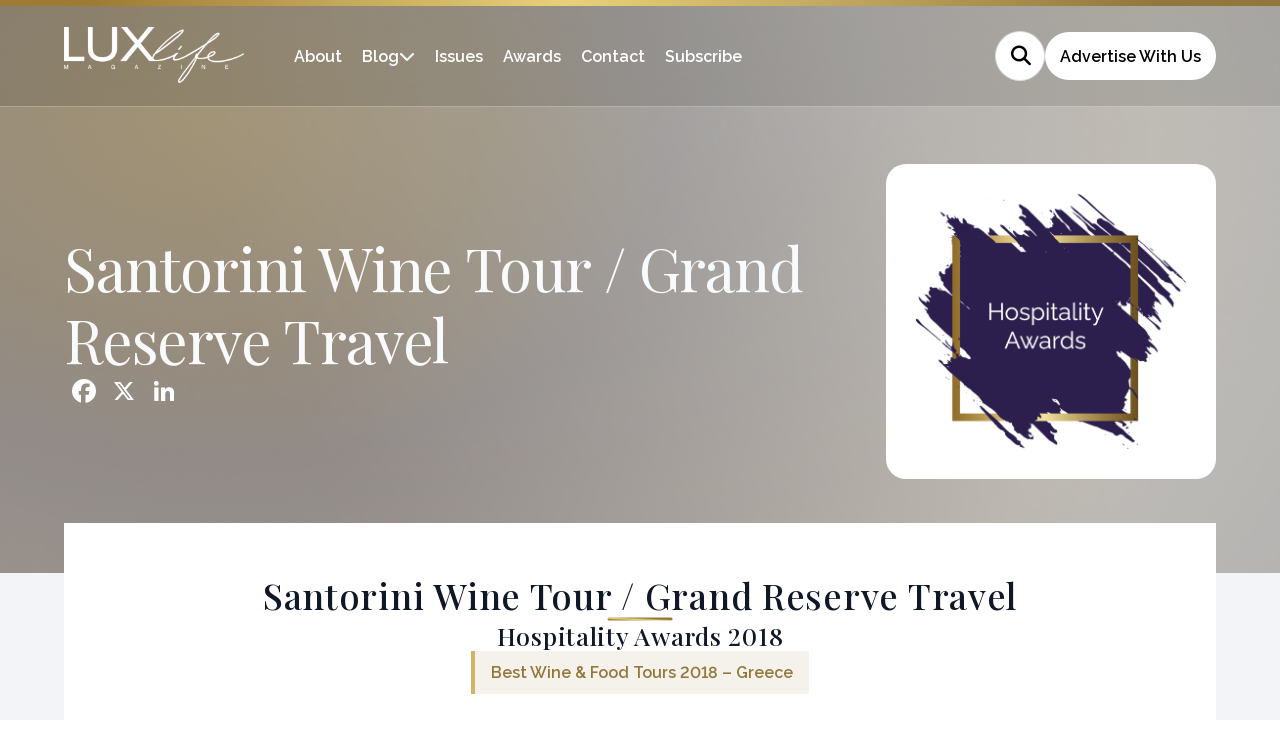

--- FILE ---
content_type: text/css
request_url: https://lux-life.digital/wp-content/themes/luxlife-current/style-custom.css?v=1768998320
body_size: 19956
content:
/* Review Buttons */

.aigm-review-buttons {
    display: flex;
    gap: 16px;
    justify-content: center;
    align-items: center;
    flex-wrap: wrap;
    padding: 16px;
    background: #f9fafb;
    border-radius: 8px;
    width: fit-content;
    width: -moz-fit-content;
    width: -webkit-fit-content;
    margin-left: auto;
    margin-right: auto;
    max-width: 100%;
}

.aigm-review-buttons a {
    display: block;
    opacity: .9;
    box-shadow: 0 0 16px #e4e4e4;
    border-radius: 4px;
}

.aigm-review-buttons a:hover {
    opacity: 1;
    box-shadow: 0 0 16px #c8c8c8;
}

.aigm-review-buttons a img {
    display: block;
    pointer-events: none;
    user-select: none;
    height: 54px;
    width: auto;
    flex-shrink: 0;
}

/* Main */

:root {
  --section-max-width: 1296px;
  --section-width: 90%;
  --section-bg-color: #2c204d;
  font-size: 10px;

  --lux-header-height: 100px;
  --lux-header-height-offset: calc(var(--lux-header-height) + 7px);
}

iframe[src*="instagram"]:not([style]) {
  min-width: none !important;
  max-width: none !important;
  width: calc(100% + 60px) !important;
  border: 1px solid rgb(219, 219, 219);
  box-shadow: none;
  display: block;
  margin: 0px 0px 12px;
  box-sizing: border-box;
  position: relative;
  left: -30px;
}

section.aigm--davinapage .container,
section.aigm-emma-response-page .container {
  margin-top: var(--lux-header-height-offset);
}

/*.fade-init {
  opacity: 0;
}*/

.ad-space {
  padding: 32px 0;
  display: flex;
  justify-content: center;
  align-items: center;
  width: 100%;
}

#main {
  max-width: 1920px;
  margin: auto;
}

* {
  font-family: Raleway;
  font-variant-numeric: lining-nums;
}

.loader {
  border: 4px solid #f3f3f3;
  border-top: 4px solid var(--section-bg-color);
  border-radius: 50%;
  width: 40px;
  height: 40px;
  animation: spin 2s linear infinite;
  position: absolute;
  top: 48%;
  left: 48%;
  transform: translate(-50%, -50%);
  z-index: 999;
}

@-webkit-keyframes spin {
  0% {
    -webkit-transform: rotate(0deg);
  }

  100% {
    -webkit-transform: rotate(360deg);
  }
}

@keyframes spin {
  0% {
    transform: rotate(0deg);
  }

  100% {
    transform: rotate(360deg);
  }
}

.loading {
  position: absolute;
  top: 50%;
  right: 45%;
}

body.single-lux_awards .cata-hero-title {
    width: 960px;
    max-width: var(--section-width);
}

p.single-award-excerpt {
    margin: -16px 0 32px 0 !important;
}

.full-list {
  position: relative;
}

.header-nav-items {
  display: none;
  position: absolute;
  top: 20px;
  right: 20px;
}

.search-form {
  position: relative;
  z-index: 10;
}

.input-group.search-group {
  height: 50px;
  min-width: 50px;
  position: relative;
}

h4 {
  font-size: 2.5rem;
}

.form-control.search-control {
  border: 1px solid #ddd;
  border-radius: 30px;
  color: transparent;
  width: 50px;
  height: 50px;
  box-sizing: border-box;
  margin: 0;
  padding: 0;
  outline: 0 none;
  position: absolute;
  right: 0;
  top: 0;
  z-index: 10;
  cursor: pointer;
  font-weight: 600;
  -webkit-backface-visibility: hidden;
  transition: width 0.25s;
  -moz-transition: width 0.25s;
  -webkit-transition: width 0.25s;
  -o-transition: width 0.25s;
  -ms-transition: width 0.25s;
  border-radius: 75.282px;
  opacity: 0.5;
  background: linear-gradient(0deg,
      rgba(255, 255, 255, 0.25) 0%,
      rgba(255, 255, 255, 0.25) 100%),
    lightgray 0% 0% / 154.22531366348267px 154.22531366348267px repeat,
    radial-gradient(151.92% 127.02% at 15.32% 21.04%,
      rgba(165, 239, 255, 0.2) 0%,
      rgba(110, 191, 244, 0.04) 77.08%,
      rgba(70, 144, 212, 0) 100%);

  background-blend-mode: normal, overlay, normal;
  backdrop-filter: blur(40px);
}

.input-group .form-control:hover,
.input-group .form-control:focus {
  padding: 10px 20px;
  width: 230px;
  color: #000;
  cursor: auto;
  background-color: rgba(255, 255, 255, 0.5);
  border: none;
}

.input-group .form-control::-moz-placeholder {
  color: transparent;
}

.input-group .form-control::-webkit-input-placeholder {
  color: transparent;
}

.input-group .form-control:hover::-moz-placeholder,
.input-group .form-control:focus::-moz-placeholder {
  color: grey;
  font-weight: 800;
}

.input-group .form-control:hover::-webkit-input-placeholder,
.input-group .form-control:focus::-webkit-input-placeholder {
  color: grey;
  font-weight: 800;
}

.form-control::placeholder {
  color: black;
}

.input-group .form-control:focus {
  box-shadow: 0px 1px 1px rgba(0, 0, 0, 0.075) inset;
  border-color: #e6e6e6;
}

.input-group>i {
  pointer-events: none;
  font-size: 2rem;
  color: white;
  position: relative;
  z-index: 11;
  top: 15px;
  left: 16px;
}

/* mobile menu */

.burger-menu {
  display: none;
  z-index: 21;
  position: absolute;
  top: 5px;
  right: 0;
}

.burger-menu>label {
  display: flex;
  flex-direction: column;
  width: 50px;
  cursor: pointer;
}

.burger-menu>label span {
  background: #fff;
  border-radius: 10px;
  height: 4px;
  margin: 7px 0;
  transition: 0.4s cubic-bezier(0.68, -0.6, 0.32, 1.6);
}

.burger-menu>label>span:nth-of-type(1) {
  width: 50%;
}

.burger-menu>label>span:nth-of-type(2) {
  width: 100%;
}

.burger-menu>label>span:nth-of-type(3) {
  width: 75%;
}

.burger-menu>label>input[type="checkbox"] {
  display: none;
}

.burger-menu>label>input[type="checkbox"]:checked~span:nth-of-type(1) {
  transform-origin: bottom;
  transform: rotatez(45deg) translate(9px, 3px);
}

.burger-menu>label>input[type="checkbox"]:checked~span:nth-of-type(2) {
  transform-origin: top;
  transform: rotatez(-45deg);
}

.burger-menu>label>input[type="checkbox"]:checked~span:nth-of-type(3) {
  transform-origin: bottom;
  width: 50%;
  transform: translate(22px, -10px) rotatez(45deg);
}

.mobile-menu {
  position: absolute;
  width: 100%;
  background-color: var(--section-bg-color);
  z-index: 20;
  display: none;
}

/* website ----------------------------------------------- */

.aigm-iframe-overlay-box {
  position: fixed;
  display: flex;
  align-items: center;
  justify-content: center;
  top: 0;
  left: 0;
  width: 100%;
  height: 100%;
  background: rgba(0, 0, 0, 0.7);
  z-index: 1000;
}

.aigm-iframe-overlay-box>.middle-box {
  position: relative;
  display: flex;
  flex-direction: column;
  align-items: center;
  border-radius: 8px;
  box-shadow: 0px 0px 10px rgba(0, 0, 0, 0.5);
  max-width: 800px;
  width: 90%;
  height: auto;
  overflow-y: auto;
  z-index: 20;
  background: linear-gradient(253deg,
      #92773d 9.73%,
      #e9d078 55.85%,
      #9d7b34 92.64%);
}

.aigm-iframe-overlay-box>.overlay {
  z-index: 19;
}

.middle-box>.title-bar {
  display: flex;
  justify-content: space-between;
  align-items: center;
  color: white;
  width: 100%;
  padding: 16px 32px;
  box-sizing: border-box;
}

.middle-box>.title-bar>p {
  font-weight: 400;
  font-size: 22px;
  font-family: DM Sans;
  text-transform: capitalize;
  margin: 0;
}

.middle-box>.title-bar>.close-button-global {
  height: 20px;
  width: 20px;
  cursor: pointer;
}

.aigm-iframe-overlay-box>.middle-box>.scrolling-content {
  width: 100%;
  max-width: 800px;
  background: #fff;
}

.aigm-iframe-overlay-box>.middle-box>.scrolling-content>iframe {
  width: 100%;
  height: 600px;
  border: 0;
  background: #fff;
}

.gold-cta {
  border-radius: 50px;
  background: linear-gradient(253deg,
      #92773d 9.73%,
      #e9d078 55.85%,
      #9d7b34 92.64%);
  text-decoration: none;
  color: #2b2b2b;
  text-align: center;
  font-family: RaleWay;
  font-size: 16px;
  font-style: normal;
  font-weight: 600;
  line-height: 2.8rem;
  display: flex;
  justify-content: center;
  align-items: center;
  width: fit-content;
  transition: 200ms ease;
  padding: 10px 15px;
  height: 28px;
}

.gold-cta.subscribe {
  height: 48px;
}

.brown-cta {
  padding: 10px 15px;
  border: 2px solid #808080;
  color: #808080;
  font-family: Raleway;
  font-size: 1.6rem;
  font-style: normal;
  font-weight: 300;
  line-height: 1.8rem;
  text-decoration: none;
  border-radius: 20px;
  width: 100px;
  font-weight: 500;
  height: 24px;
  text-align: center;
  border-radius: 50px;
  transition: 100ms ease-in-out;
  display: flex;
  justify-content: center;
  align-items: center;
}

.brown-cta:hover {
  background-color: #808080;
  color: #f2f4f7;
}

button.gold-cta {
  border: none;
  cursor: pointer;
  padding: 10px 15px;
  height: 48px;
  margin: auto;
}

.gold-cta:hover {
  color: white;
}

.submenu {
  position: absolute;
  left: 0;
  width: 100%;
  display: none;
  z-index: 9;
  display: none;
  flex-direction: row;
  width: 100%;
}

.submenu-list {
  flex: 1;
  display: flex;
  flex-direction: column;
  justify-content: center;
  gap: 1rem;
}

.submenu-list>ul {
  list-style: none;
  display: grid;
  grid-template-columns: repeat(auto-fill, minmax(350px, 1fr));
  gap: 2rem;
}

.submenu-list>ul>li {
  display: flex;
  flex-direction: row;
  gap: 20px;
}

.spotlight-text {
  position: absolute;
  bottom: 0;
  padding: 20px;
}

.submenu-title {
  color: #000;
  font-family: Playfair Display;
  font-size: 2.4rem;
  font-style: normal;
  font-weight: 700;
  line-height: 32px;
}

.submenu-title {
  padding-left: 40px;
}

.submenu-links {
  color: #101828;
  text-decoration: none;
  font-family: Playfair Display;
  font-size: 2rem;
  font-style: normal;
  font-weight: 700;
  line-height: 3rem;
}

.cat-nav-main-link {
  display: flex;
  flex-direction: row;
}

.cat-nav {
  object-fit: cover;
  border-radius: 6px;
}

.cat-nav-link {
  color: #475467;
  text-decoration: none;
  font-size: 1.4rem;
  font-style: normal;
  font-weight: 700;
  line-height: 20px;
  margin-top: auto;
}

.cat-nav-text {
  display: flex;
  flex-direction: column;
}

.cat-nav-text>p {
  color: #828282;
  font-size: 1.4rem;
  font-style: normal;
  font-weight: 400;
  line-height: 20px;
}

.submenu-inner {
  display: flex;
  flex-direction: row;
  width: 100%;
  background-color: white;
  max-width: var(--section-max-width);
  width: var(--section-width);
  margin: auto;
  justify-content: space-between;
  height: 400px;
  box-shadow: 1px 1px 22px -10px black;
}

.spotlight-section {
  position: relative;
}

.spotlight-image {
  height: 100%;
  width: 100%;
  object-fit: cover;
}

.cat-submenu-toggle {
  transition: 200ms ease;
  color: white;
  cursor: pointer;
}

.menu-item.blog {
  display: flex;
  gap: 10px;
  align-items: center;
}

.flipped {
  transform: rotate(180deg);
}

html,
body {
  padding: 0;
  margin: 0;
  font-family: Raleway;
}

.mobile-menu-inner>ul>li {
  width: 100%;
}

.mobile-menu-nav-item {
  width: 100%;
  display: flex;
  flex-direction: row;
  gap: 5px;
}

.mobile-menu-list-container {
  width: 100%;
  display: flex;
  flex-direction: column;
  gap: 5px;
}

.mobile-search-form {
  width: 100%;
}

.mobile-search {
  width: 100%;
  display: flex;
  flex-direction: row;
  align-items: center;
  justify-content: space-between;
}

.mobile-search-input {
  font-size: 3rem;
  background-color: transparent;
  border: none;
  padding: 10px 0;
  color: #9b9b9b;
}

.mobile-search-input::placeholder {
  color: #9e9e9e;
}

.mobile-search>i {
  pointer-events: none;
  font-size: 2.5rem;
  color: white;
  position: relative;
  z-index: 11;
}

.mobile-menu-item {
  width: 100%;
  background-color: #473a6d;
  border: 1px solid #74669b;
  align-items: center;
  padding: 10px;
  text-align: center;
  display: flex;
  flex-direction: row;
  transition: 100ms ease;
  box-sizing: border-box;
}

.mobile-menu-item.active {
  background-color: white;
}

.mobile-menu-item.active>a {
  color: black;
}

.mobile-menu-item>a {
  color: white;
  font-family: Raleway;
  font-size: 3rem;
  font-style: normal;
  font-weight: 400;
  line-height: 3rem;
  text-decoration: none;
  flex: 11;
  text-align: left;
  display: flex;
  align-items: center;
  transition: 100ms ease;
}

.mobile-expand {
  color: white;
  background: none;
  border: none;
  font-family: Raleway;
  font-size: 3rem;
  font-style: normal;
  font-weight: 600;
  text-decoration: none;
  padding: 10px;
  background-color: #5e5085;
  border-radius: 50%;
  text-align: center;
  transition: 100ms ease;
  display: flex;
  justify-content: center;
  align-items: center;
  width: 36px;
}

.mobile-expand>i {
  font-size: 2rem;
}

.mobile-expand.active {
  background-color: #dddce1;
  color: black;
}

.mobile-menu-list {
  display: flex;
  flex-direction: column;
  gap: 5px;
  display: none;
}

.mobile-menu-list>a {
  color: white;
  font-family: Raleway;
  font-size: 2rem;
  font-style: normal;
  font-weight: 400;
  line-height: 3rem;
  text-decoration: none;
  background: linear-gradient(87deg, #50427c 22.67%, #71639c 99.27%);
  border: 1px solid #74669b;
  padding: 20px 30px;
  text-align: left;
  flex: 1;
  text-decoration: none;
  display: block;
  position: relative;
  overflow: hidden;
  margin-bottom: 5px;
}

.mobile-nav-category-image {
  position: absolute;
  width: 100%;
  height: 100%;
  opacity: 0.3;
  top: 0;
  left: 0;
  object-fit: cover;
}

.mobile-menu-list>a>p {
  z-index: 2;
  position: relative;
}

.mobile-menu-inner {
  display: flex;
  height: 100%;
  flex-direction: column;
  padding-top: 30px;
}

.mobile-menu-inner>a>img {
  max-height: 55px;
  max-width: 200px;
  object-fit: contain;
  padding: 0 20px;
}

.mobile-menu-inner>ul {
  list-style: none;
  padding: 5px;
  display: flex;
  flex-direction: column;
  gap: 5px;
  justify-content: center;
  align-items: center;
  width: 100%;
  box-sizing: border-box;
}

.main-header {
  position: absolute;
  width: 100%;
}

.header-right {
  display: flex;
  flex-direction: row;
  gap: 20px;
  align-items: center;
}

.btt {
  position: fixed;
  bottom: 50px;
  right: 50px;
}

.site-logo {
  max-width: 180px;
  cursor: pointer;
}

.hero-header {
  width: 100%;
  position: relative;
  z-index: 5;
  border-bottom: 1px solid rgba(255, 255, 255, 0.3);
  backdrop-filter: blur(40px);
  background: rgb(0 0 0 / 10%);
  overflow-x: hidden;
}

.hidden {
  display: none;
}

.hero-header-inner {
  display: flex;
  flex-direction: row;
  margin: auto;
  max-width: var(--section-max-width);
  width: var(--section-width);
  height: var(--lux-header-height);
  position: relative;
  justify-content: space-between;
  align-items: center;
}

/* Home ----------------------------------------------- */

.lux-hero-padding-fix {
    position: relative;
    width: 100%;
    display: flex;
    flex-direction: column;
    justify-content: center;
    align-items: center;
    padding: calc(64px + var(--lux-header-height-offset)) 0 64px 0;
    height: auto;
}

.lux-hero-overlay-effect {
    position: absolute;
    background: linear-gradient(45deg, rgb(44 32 77 / 80%), rgb(0 0 0 / 65%), rgb(44 32 77 / 80%));
    top: 0;
    left: 0;
    width: 100%;
    height: 100%;
    display: block;
    z-index: 2;
}

.overlay {
  position: absolute;
  height: 100%;
  width: 100%;
  top: 0;
}

.hero-cata>.overlay {
  background-color: #000000;
  opacity: 0.4;
  z-index: 2;
}

.hero-cata.awardpage-hero {
  height: 650px;
}

.hero-cata.awardpage-hero>.overlay {
  background: radial-gradient(151.92% 127.02% at 15.32% 21.04%,
      rgba(224, 190, 78, 0.3) 0%,
      rgba(240, 228, 204, 0.3) 50.52%,
      rgba(255, 255, 255, 0) 100%);
  backdrop-filter: blur(40px);
  z-index: 2;
}

.cata-hero-title>div {
  display: flex;
  flex-direction: column;
  gap: 20px;
}

.home-hero-section {
  position: relative;
  display: flex;
  justify-content: space-around;
  align-items: center;
  flex-direction: row;
  max-width: 1920px;
  margin: 0 auto;
  padding: calc(100px + 96px) 0 96px 0;
  min-height: 714px;
  box-sizing: border-box;
  overflow-x: hidden;
}

.home-hero-text-slider {
  display: none;
  position: relative;
  z-index: 3;
  max-width: 80%;
}

.home-hero-text-slider>.slick-list {
  max-width: 900px;
}

#main>div.award-related-section>div.award-3-inner.single-award-page>div.award-list.fade-init.fade-in.animate__animated.slick-initialized.slick-slider.animate__fadeIn>p {
  color: var(--section-bg-color);
}

.no-awards-message {
  font-size: 1.6rem;
  font-weight: 600;
  color: white;
}

.award-single-page>.no-awards-message {
  color: black;
}

.home-hero-inner.slick-slide {
  position: relative;
  z-index: 3;
  display: flex;
  justify-content: center;
  flex-direction: column;
  gap: 2rem;
  max-width: 90%;
}

.home-hero-inner>a {
  margin: auto;
  margin-top: 20px;
}

.home-hero-title {
  color: #f9fafb;
  text-align: center;
  font-family: Playfair Display;
  font-size: 7rem;
  font-style: normal;
  font-weight: 600;
  line-height: 9rem;
  letter-spacing: -1.2px;
  display: -webkit-box;
  -webkit-line-clamp: 3;
  -webkit-box-orient: vertical;
  overflow: hidden;
}

.home-hero-text {
    color: var(--base-white, #fff);
    text-align: center;
    font-family: Raleway;
    font-size: 2.4rem;
    font-style: normal;
    font-weight: 500;
    line-height: 1.56;
    max-width: 750px;
    margin: 16px auto 0 auto;
}

.home-hero-section>.overlay {
    background: radial-gradient(151.92% 127.02% at 15.32% 21.04%, rgb(0 0 0 / 30%) 0%, rgb(0 0 0 / 30%) 77.08%, rgba(70, 144, 212, 0) 100%);
    backdrop-filter: blur(10px) brightness(.5);
    opacity: 0.9;
    z-index: 2;
}

.menu {
  display: flex;
  flex-direction: row;
  width: 100%;
  justify-content: space-between;
}

.menu>ul {
  display: flex;
  flex-direction: row;
  list-style: none;
  gap: 3rem;
  margin: 0;
  align-items: center;
}

.menu-item>a {
  text-decoration: none;
  color: white;
  font-weight: 600;
  font-size: 1.6rem;
}

.menu-item>i {
  font-size: 1.6rem;
}

.header-right input.form-control.search-control {
  background: #fff;
  opacity: 1;
  cursor: pointer;
  font-size: 1.48rem;
}

.header-right input.form-control.search-control::placeholder {
  opacity: 0.5;
}

.header-right .input-group.search-group i {
  color: black;
}

.bubble-cta {
  border-radius: 50px;
  padding: 10px 15px;
  text-decoration: none;
  font-family: Raleway;
  font-weight: 600;
  font-size: 16px;
  height: 28px;
  display: flex;
  flex-direction: column;
  align-items: center;
  justify-content: center;
  border: none;
  cursor: pointer;
}

.bubble-cta.prev-winners-button {
  height: 48px;
  margin: auto;
  text-align: center;
}

.bubble-cta.white {
  background-color: white;
  color: black;
  transition: 200ms ease;
}

.bubble-cta.white.max-width {
  width: 200px;
  margin: auto;
  text-align: center;
}

.bubble-cta.white:hover {
  background: var(--New-gold,
      linear-gradient(253deg, #92773d 9.73%, #e9d078 55.85%, #9d7b34 92.64%));
  box-shadow: 2px 1px 15px -7px black;
  color: white;
}

.home-bg-slider-container {
  position: absolute;
  left: 0;
  top: 0;
  height: 100%;
  width: 100%;
}

.home-bg-slider {
  height: 100%;
  width: 100%;
}

.home-bg-slider>.slick-list {
  height: 100%;
}

.home-bg-slider>.slick-list>.slick-track {
  height: 100%;
}

.home-arrow {
  z-index: 3;
  font-size: 3rem;
  color: white;
  opacity: 0.4;
  cursor: pointer;
  transition: 100ms ease-in-out;
}

.home-arrow:hover {
  opacity: 0.9;
}

.home-hero-bg-outer.slick-slide {
  position: relative;
  top: 0;
  height: 100%;
  width: 100%;
  object-fit: cover;
  z-index: 1;
}

.home-hero-bg {
  height: 100%;
  width: 100%;
  object-fit: cover;
  display: none;
}

.next-post-slider {
  position: absolute;
  z-index: 4;
  bottom: 20px;
  right: 20px;
  height: 150px;
  width: 316px;
  display: flex;
  flex-direction: row;
}

.next-post-text-title {
  color: #fff;
  font-family: Raleway;
  font-size: 1.4rem;
  font-style: normal;
  font-weight: 700;
  line-height: 2rem;
}

.next-post-title {
  color: #fff;
  font-family: Raleway;
  font-size: 1.2rem;
  font-style: normal;
  font-weight: 500;
  line-height: 1.8rem;
}

.next-post-image {
  height: 100%;
  object-fit: cover;
  transition: 200ms ease;
  min-width: 130px;
  width: 100%;
}

.next-post-text {
  opacity: 0.9;
  background: linear-gradient(0deg,
      rgba(255, 255, 255, 0.25) 0%,
      rgba(255, 255, 255, 0.25) 100%);
  background-blend-mode: normal, overlay, normal;
  backdrop-filter: blur(40px);
  color: white;
  padding: 30px;
  width: 100%;
  overflow: hidden;
}

.home-below-fold {
  background-color: white;
  padding: 30px 0;
}

.home-below-fold-inner {
  margin: auto;
  max-width: var(--section-max-width);
  width: var(--section-width);
  padding: 30px 0;
}

.home-below-fold-inner-section {
  display: flex;
  flex-direction: row;
  gap: 20px;
}

.home-below-fold-image-section {
  padding: 30px;
}

.home-fold-inner {
  position: relative;
  width: 417px;
  height: 451px;
}

.home-fold-image {
  z-index: 2;
  left: 0;
  bottom: 0;
  position: relative;
}

.home-gold-border {
  position: absolute;
  z-index: 1;
  right: 0;
  top: 0;
}

.home-below-fold-inner-text-section {
  display: flex;
  flex-direction: column;
  padding: 30px 0;
  justify-content: space-between;
}

.home-below-fold-inner-text-section>p {
  padding: 0 0 30px 0;
  color: #101828;
  font-family: Raleway;
  font-size: 2rem;
  font-style: normal;
  font-weight: 500;
  line-height: 3rem;
}

.award-mag-cards {
  background-color: #f2f4f7;
  display: flex;
  flex-direction: row;
}

.award-mag-card {
  display: flex;
  flex-direction: column;
  padding: 30px;
  gap: 10px;
  justify-content: space-between;
}

.award-mag-card-title {
  color: #191919;
  font-family: Playfair Display;
  font-size: 2rem;
  font-style: normal;
  font-weight: 500;
  line-height: 3rem;
}

.award-mag-card-text {
  color: #4d4d4d;
  font-family: Raleway;
  font-size: 1.5rem;
  font-style: normal;
  font-weight: 300;
  line-height: 2rem;
}

.latest-award-section {
  position: relative;
}

.latest-award-section>img {
  position: absolute;
  width: 100%;
  height: 100%;
  z-index: 1;
}

.latest-award-inner {
  z-index: 2;
  position: relative;
  display: flex;
  flex-direction: row;
  margin: auto;
  max-width: var(--section-max-width);
  width: var(--section-width);
  padding: 30px 0;
}

.latest-award-image {
  flex: 1;
  position: relative;
  min-width: 432px;
}

.latest-award-image-section {
  position: relative;
}

.latest-award-text {
  background-color: white;
  flex: 2;
  display: flex;
  flex-direction: column;
  gap: 20px;
  justify-content: center;
  padding: 0 100px;
  box-sizing: border-box;
}

.latest-award-bg {
  max-height: 358px;
  width: 100%;
  height: 100%;
  object-fit: cover;
  display: block;
}

.latest-award-logo {
  position: absolute;
  height: 100%;
  width: 100%;
  display: flex;
  justify-content: center;
  align-items: center;
  top: 0;
}

.latest-award-logo>img {
  max-height: 200px;
  padding: 20px;
  background-color: white;
  border-radius: 50%;
}

.home-latest-posts {
  margin: auto;
  max-width: var(--section-max-width);
  width: var(--section-width);
  padding: 30px 0;
  display: flex;
  flex-direction: column;
  gap: 30px;
}

.latest-award-image-text {
  background-color: #d4d4d4;
  padding: 30px;
  box-sizing: border-box;
}

.latest-award-image-text>p {
  font-family: Playfair Display;
  font-size: 2.4rem;
  font-style: normal;
  font-weight: 700;
  line-height: 3.2rem;
}

.latest-award-title {
  font-family: Playfair Display;
  font-size: 2rem;
  font-style: normal;
  font-weight: 700;
  line-height: 3rem;
}

.latest-award-post-title {
  font-family: Playfair Display;
  font-size: 3rem;
  font-style: normal;
  font-weight: 700;
  line-height: 4.4rem;
}

.latest-award-content {
  color: var(--gray-500, #667085);
  font-family: Raleway;
  font-size: 1.8rem;
  font-style: normal;
  font-weight: 400;
  line-height: 2.8rem;
}

.home-testimonial-section {
  background-color: var(--section-bg-color);
}

.home-testimonial-section.new-home-testimonials .home-test-text-slide > div {
    gap: 16px;
}

.home-testimonial-section.new-home-testimonials .home-test-logo-slider > .slick-list > .slick-track > div > img {
    padding: 24px;
    box-sizing: border-box;
    background: #fff;
    border-radius: 16px;
}

.home-testimonial-inner {
  margin: auto;
  max-width: var(--section-max-width);
  width: var(--section-width);
  display: flex;
  flex-direction: column;
  gap: 30px;
  padding: 30px 0;
}

.home-testimonial-card {
  display: flex;
  flex-direction: row;
}

.home-testimonial-card>* {
  flex: 1;
}

.home-testimonial-card-text {
  background-color: white;
  padding: 30px;
  width: 50%;
}

.home-testimonial-card-logo-section {
  display: flex;
  justify-content: center;
  align-items: center;
  position: relative;
  width: 50%;
}

.home-test-logo-slider>.slick-list>.slick-track>div>img {
  max-width: 365px;
  object-fit: contain;
  height: 200px;
}

.home-test-logo-slider {
  position: relative;
  z-index: 3;
  width: 365px;
}

.home-test-text-slide.slick-slide {
  width: 50%;
  opacity: 1;
}

.home-test-text-slide>div {
  height: 400px;
  display: flex;
  flex-direction: column;
  justify-content: center;
}

.home-test-image-slide.slick-slide {
  width: 50%;
}

.home-testimonial-card-logo-section>img {
  position: absolute;
  top: 0;
  height: 100%;
  width: 100%;
  z-index: 2;
  object-fit: cover;
}

.home-test-text-slide>div>p:nth-child(2) {
  color: #35284e;
  font-family: Playfair Display;
  font-size: 2rem;
  font-style: normal;
  font-weight: 500;
  line-height: 3rem;
}

.home-test-text-slide>div>p:nth-child(3) {
  color: #a7a0b3;
  font-family: Playfair Display;
  font-size: 2rem;
  font-style: normal;
  font-weight: 500;
  line-height: 3rem;
}

.block {
  display: block;
}

.slick-initialized .home-test-image.slick-slide {
  display: flex;
  flex-direction: column;
  justify-content: center;
  align-items: center;
}

.home-testimonial-inner>.test-arrows {
  width: 100%;
}

.home-tile-section {
  background-color: #f9fafb;
}

.home-tile-inner {
  margin: auto;
  max-width: var(--section-max-width);
  width: var(--section-width);
  padding: 30px 0;
  display: flex;
  flex-direction: column;
  gap: 30px;
}

.sub-tiles {
  display: flex;
  flex-direction: column;
  gap: 20px;
}

.sub-tile-top {
  display: flex;
  flex-direction: row;
  gap: 20px;
}

.sub-tile-top>* {
  box-shadow: 0px 8px 8px -4px rgba(16, 24, 40, 0.03),
    0px 20px 24px -4px rgba(16, 24, 40, 0.08);
}

.sub-tile-first {
  flex: 2;
  display: flex;
  flex-direction: row;
}

.sub-tile-first>div {
  display: flex;
  flex-direction: column;
  flex: 1;
  justify-content: center;
  gap: 30px;
  padding: 30px;
  background-color: white;
}

.sub-tile-first>div>p:nth-child(1) {
  color: var(--Deep-Purple, #2d204d);
  font-family: Playfair Display;
  font-size: 2.4rem;
  font-style: normal;
  font-weight: 700;
  line-height: 3.2rem;
}

.sub-tile-first>div>p:nth-child(2) {
  color: #535353;
  font-family: Raleway;
  font-size: 1.6rem;
  font-style: normal;
  font-weight: 300;
  line-height: 2.4rem;
}

.purple-cta {
  color: #fff;
  font-family: Raleway;
  font-size: 16px;
  font-style: normal;
  font-weight: 600;
  line-height: 2rem;
  border-radius: 40px;
  background-color: var(--section-bg-color);
  text-decoration: none;
  width: 140px;
  padding: 10px 15px;
  height: 28px;
  text-align: center;
  display: flex;
  flex-direction: column;
  justify-content: center;
}

.purple-cta:hover {
  background: var(--New-gold,
      linear-gradient(253deg, #92773d 9.73%, #e9d078 55.85%, #9d7b34 92.64%));
  box-shadow: 2px 1px 15px -7px black;
}

.sub-tile-first>img {
      flex: 1;
    max-width: 46%;
    object-fit: cover;
}

.sub-tile-second {
  justify-content: center;
  flex: 1;
  background-color: var(--section-bg-color);
  padding: 30px;
  gap: 20px;
  display: flex;
  flex-direction: column;
}

.sub-tile-second>p:nth-child(1) {
  color: var(--Primary, #fcfaff);
  font-family: Raleway;
  font-size: 1.4rem;
  font-style: normal;
  font-weight: 500;
  line-height: 2rem;
}

.sub-tile-second>a {
  width: 155px;
  text-align: center;
}

.sub-tile-second>p:nth-child(2) {
  color: var(--25, #fcfaff);
  font-family: Playfair Display;
  font-size: 2.4rem;
  font-style: normal;
  font-weight: 700;
  line-height: 3.2rem;
}

.sub-tile-second>p:nth-child(3) {
  color: #fff;
  font-family: Raleway;
  font-size: 1.6rem;
  font-style: normal;
  font-weight: 300;
  line-height: 2.4rem;
}

.sub-tile-media {
  box-shadow: 0px 8px 8px -4px rgba(16, 24, 40, 0.03),
    0px 20px 24px -4px rgba(16, 24, 40, 0.08);
}

/* About ----------------------------------------------- */

.benefits-section {
  background-color: #f2f4f7;
}

.benefits-section-inner {
  margin: auto;
  max-width: var(--section-max-width);
  width: var(--section-width);
  padding: 30px 0;
  display: flex;
  flex-direction: column;
  gap: 30px;
  align-items: center;
}

.about-stats {
  display: flex;
  flex-direction: row;
  justify-content: center;
  align-items: center;
  flex-wrap: wrap;
  width: 100%;
  gap: 100px;
}

.about-stat {
  display: flex;
  flex-direction: column;
  align-items: center;
  justify-content: center;
  gap: 10px;
  width: 200px;
}

.about-stat>.large-text {
  color: var(--gray-900, #101828);
  font-family: Playfair Display;
  font-size: 2rem;
  font-style: normal;
  font-weight: 700;
  line-height: 3rem;
}

.about-stat>.small-text {
  color: #6e778a;
  text-align: center;
  font-family: Raleway;
  font-size: 1.6rem;
  font-style: normal;
  font-weight: 300;
  line-height: 2.4rem;
}

.achieved-section {
  position: relative;
}

.achieved-section>img {
  position: absolute;
  height: 100%;
  width: 100%;
  top: 0;
  object-fit: cover;
}

.achieved-section-inner {
  margin: auto;
  max-width: var(--section-max-width);
  width: var(--section-width);
  position: relative;
  z-index: 3;
  display: flex;
  flex-direction: column;
  justify-content: center;
  align-items: center;
  padding: 100px 0;
  gap: 30px;
}

.achieve-cards {
  display: flex;
  flex-direction: row;
  width: 100%;
  justify-content: center;
  gap: 30px;
}

.achieve-card {
  display: flex;
  flex-direction: column;
  justify-content: center;
  align-items: center;
  background: radial-gradient(151.92% 127.02% at 15.32% 21.04%,
      rgba(224, 190, 78, 0.1) 0%,
      rgba(235, 204, 147, 0.1) 77.08%,
      rgba(70, 144, 212, 0) 90%);
  backdrop-filter: blur(40px);
  height: 275px;
  width: 300px;
}

.achieve-card-stat {
  color: #fff;
  font-family: Playfair Display;
  font-size: 2.4rem;
  font-style: normal;
  font-weight: 700;
  line-height: 3.2rem;
}

.achieve-card-text {
  color: #fff;
  font-family: Raleway;
  font-size: 1.4rem;
  font-style: normal;
  font-weight: 500;
  line-height: 2rem;
}

.more-section-inner {
  margin: auto;
  max-width: var(--section-max-width);
  width: var(--section-width);
  display: flex;
  flex-direction: column;
  gap: 30px;
  padding: 30px 0;
}

.more-image-section {
  background: linear-gradient(to bottom,
      var(--section-bg-color) 40%,
      white 40%);
  padding-bottom: 30px;
}

.more-top-img {
  height: 300px;
  top: 0;
  object-fit: cover;
  display: block;
  margin: auto;
  max-width: var(--section-max-width);
  width: var(--section-width);
  box-shadow: 0px 24px 48px -12px rgba(16, 24, 40, 0.56);
}

.more-bottom-img {
  height: 300px;
  width: 100%;
  object-fit: cover;
  display: none;
}

.more-text-section {
  display: flex;
  flex-direction: column;
  gap: 30px;
}

.more-blocks {
  display: flex;
  flex-direction: row;
  gap: 30px;
}

.more-block {
  flex: 1;
}

.more-title {
  color: #2f2e31;
  font-family: Playfair Display;
  font-size: 3.6rem;
  font-style: normal;
  font-weight: 500;
  line-height: 4.4rem;
}

.more-text {
  color: #626262;
  font-family: Raleway;
  font-size: 1.6rem;
  font-style: normal;
  font-weight: 300;
  line-height: 2.4rem;
}

/* awards ---------------------------------------------------------------------------- */

.awards-below-fold-inner {
  margin: auto;
  width: var(--section-width);
  max-width: var(--section-max-width);
  display: flex;
  flex-direction: row;
  padding: 30px 0;
}

.awards-below-fold-text {
  flex: 3;
  display: flex;
  flex-direction: column;
  justify-content: center;
  gap: 20px;
}

.awards-below-fold-text>.large-text {
  color: #101828;
  font-family: Playfair Display;
  font-size: 3.6rem;
  font-style: normal;
  font-weight: 500;
  line-height: 4.4rem;
  letter-spacing: 0.72px;
  text-transform: capitalize;
}

.awards-below-fold-text>.large-text>span {
  background: var(--Lux-Featured-Gold,
      linear-gradient(253deg, #92773d 9.73%, #e9d078 55.85%, #9d7b34 92.64%));
  background-clip: text;
  -webkit-background-clip: text;
  -webkit-text-fill-color: transparent;
}

.awards-below-fold-text>.small-text {
  color: #626262;
  font-family: Raleway;
  font-size: 1.6rem;
  font-style: normal;
  font-weight: 300;
  line-height: 2.4rem;
}

.awards-fold-image-section {
  padding: 30px;
  display: flex;
  justify-content: center;
  align-items: center;
}

.awards-fold-inner {
  position: relative;
  width: 246px;
  height: 320px;
}

.awards-fold-image {
  max-width: 510px;
}

.award-section-3 {
  background: linear-gradient(to bottom, #f9fafb 50%, #2c204d 50%);
  padding: 30px 0;
  overflow: hidden;
}

.first-year {
  font-size: 1.5rem;
  line-height: 2rem;
}

.award-3-inner {
  margin: auto;
  width: var(--section-width);
  max-width: var(--section-max-width);
  display: flex;
  flex-direction: column;
  gap: 30px;
  overflow: visible;
  padding: 0 0 30px 0;
}

.award-3-inner>.single-award-page {
  padding: 0;
}

.award-3-inner.award-page {
  padding: 0;
}

.award-buttons {
  display: flex;
  gap: 20px;
  flex-wrap: wrap;
}

.filter-button {
  padding: 10px 15px;
  background-color: white;
  border-radius: 50px;
  border: none;
  color: #2d2d2d;
  font-family: Raleway;
  font-size: 1.6rem;
  font-style: normal;
  font-weight: 300;
  line-height: 2.8rem;
  box-shadow: 1px 1px 9px -7px black;
  transition: 100ms ease;
  cursor: pointer;
}

.filter-button.active,
.filter-button:hover {
  background: var(--New-gold,
      linear-gradient(253deg, #92773d 9.73%, #e9d078 55.85%, #9d7b34 92.64%));
  box-shadow: 2px 1px 15px -7px black;
}

.award-list {
  overflow: visible;
  padding: 30px 0;
}

.award-list>.slick-list {
  overflow: visible;
}

.award-list>.slick-list>.slick-track {
  display: flex;
  gap: 2px;
}

.testimonial-list {
  overflow: hidden;
  padding-top: 50px;
  padding-bottom: 50px;
}

.test-arrow.contact-page {
  margin: auto;
  width: var(--section-width);
}

.test-arrows {
  margin: auto;
  max-width: var(--section-max-width);
  width: var(--section-width);
}

.testimonial-list>.slick-list {
  overflow: visible;
}

.testimonial-list>.slick-list>.slick-track {
  display: flex;
  gap: 2px;
}

.award-page-single.slick-slide,
.award-page-single,
.testimonial-page-single.slick-slide {
  position: relative;
  height: 400px;
  transition: 200ms ease;
}

.award-page-single:hover>a>.award-page-single-text {
  height: 170px;
}

.award-page-single-text {
  background-color: rgba(72, 60, 107, 0.9);
  position: absolute;
  bottom: 0;
  width: 100%;
  padding: 0;
  box-sizing: border-box;
  height: 100px;
  transition: 500ms ease;
  border-top: 3px solid #ab9000;
  padding: 30px;
}

.award-page-single>a {
  height: 100%;
  display: flex;
  flex-direction: column;
  justify-content: center;
  align-items: center;
}

.award-image {
  width: 100%;
  object-fit: cover;
  height: 100%;
  position: absolute;
  transition: 200ms ease;
  bottom: 0;
}

.award-page-single:hover,
.testimonial-page-single.slick-center {
  box-shadow: 0px 32px 64px -12px rgba(16, 24, 40, 0.14);
  transform: scale(1.2);
  z-index: 10;
}

.award-logo {
  max-height: 200px;
  width: 200px;
  object-fit: contain;
  top: 66px;
  position: absolute;
}

.single-award-inner>a {
  max-height: 370px;
  width: 250px;
  position: relative;
}

.single-award-inner.subscribe-page {
  height: 100%;
}

.single-award-inner>a>.award-overlay {
  position: absolute;
  width: 100%;
  height: 100%;
  top: 0;
  opacity: 0;
  display: flex;
  flex-direction: column;
  justify-content: center;
  align-items: center;
  transition: 200ms ease;
}

.single-award-inner>a:hover>.award-overlay {
  opacity: 1;
}

.award-overlay>p,
.award-overlay>i {
  z-index: 2;
  position: relative;
  color: #fff;
  font-size: 1.6rem;
  font-style: normal;
  font-weight: 600;
  line-height: 2.4rem;
}

.award-overlay>.overlay {
  background-color: rgba(44, 32, 77, 0.8);
  z-index: 1;
}

.winner-az-award-logo {
  height: 100%;
  width: 100%;
  object-fit: cover;
}

.award-page.award-logo {
  z-index: 3;
  top: unset;
  bottom: 69px;
  left: 29px;
}

.award-page-single:hover>a>.award-page-single-text>* {
  display: flex;
}

.award-page-single-title {
  color: white;
  font-family: Playfair Display;
  font-size: 2rem;
  font-style: normal;
  font-weight: 400;
  line-height: 3rem;
}

.award-page-single-excerpt {
  color: white;
  font-family: Raleway;
  font-size: 1.2rem;
  font-style: normal;
  font-weight: 300;
  line-height: 1.8rem;
  display: none;
  transition: 200ms ease;
}

.testimonial-single-excerpt {
  color: #fff;
  font-family: Playfair Display;
  font-size: 2.5rem;
  font-style: normal;
  font-weight: 500;
  line-height: 4.4rem;
}

.award-page-single:hover>.award-page-single-text>.award-page-excerpt-section {
  opacity: 1;
  height: 190px;
}

.testimonial-single-text {
  background-color: rgba(72, 60, 107, 0.9);
  position: absolute;
  bottom: 0;
  width: 100%;
  padding: 0;
  box-sizing: border-box;
  transition: 500ms ease;
  border-top: 3px solid #ab9000;
  padding: 30px;
}

.testimonial-excerpt-section {
  opacity: 0;
  height: 0;
  transition: 200ms ease;
}

.testimonial-page-single.slick-center>.testimonial-single-text>.testimonial-excerpt-section {
  opacity: 1;
  height: 190px;
}

.testimonial-page-single.slick-center>.testimonial-single-text>.award-page-single-title {
  font-size: 1.4rem;
}

.testimonial-excerpt-section>.award-page-single-excerpt {
  color: #fff;
  font-family: Playfair Display;
  font-size: 2.5rem;
  font-style: normal;
  font-weight: 400;
  line-height: 4.4rem;
}

.testimonial-single-text>.award-page-single-title {
  color: #fff;
  font-family: Raleway;
  font-size: 2.5rem;
  font-style: normal;
  font-weight: 500;
  line-height: 2rem;
  transition: 200ms ease;
}

.award-3-banner {
  position: relative;
  margin: auto;
  max-width: var(--section-max-width);
  width: var(--section-width);
}

.award-banner-inner {
  position: relative;
  display: flex;
  flex-direction: row;
  justify-content: space-between;
  align-items: center;
  padding: 40px;
}

.award-3-banner>img {
  position: absolute;
  width: 100%;
  object-fit: cover;
  height: 100%;
  z-index: 1;
}

.award-banner-inner {
  position: relative;
  z-index: 2;
}

.award-banner-inner>.award-banner-text>.large-text {
  color: white;
  font-family: Raleway;
  font-size: 3.6rem;
  font-style: normal;
  font-weight: 600;
  line-height: 4.4rem;
  letter-spacing: -0.72px;
}

.award-banner-text>.small-text {
  color: white;
  font-family: Raleway;
  font-size: 2rem;
  font-style: normal;
  font-weight: 400;
  line-height: 3rem;
}

.award-page-archive {
  background: #f2f4f7;
  padding: 30px 0;
}

.award-page-mtt {
  background-color: #f9fafb;
}

.mtt-inner {
  margin: auto;
  max-width: var(--section-max-width);
  width: var(--section-width);
  display: flex;
  flex-direction: column;
  gap: 20px;
  padding: 30px 0;
}

.mtt-banner-text {
  color: #626262;
  font-family: Raleway;
  font-size: 1.6rem;
  font-style: normal;
  font-weight: 300;
  line-height: 2.4rem;
}

.mtt-image-section {
  position: relative;
}

.mtt-image-section>img {
  width: 100%;
  height: 100%;
  object-fit: cover;
  z-index: 1;
  min-height: 300px;
}

.mtt-image-text {
  position: absolute;
  z-index: 2;
  bottom: 0;
  width: 100%;
  background-color: rgba(72, 60, 107, 0.9);
  padding: 30px;
  box-sizing: border-box;
}

.mtt-image-text {
  display: flex;
  justify-content: space-between;
  align-items: center;
}

.mtt-image-text>.location {
  color: #fff;
  font-family: Raleway;
  font-size: 1.6rem;
  font-style: normal;
  font-weight: 300;
  line-height: 2.4rem;
  display: flex;
  gap: 10px;
  align-items: center;
}

/* award-single ---------------------------------------------------------------------------- */

.award-single-below-fold {
  background-color: #f2f4f7;
}

.award-gap {
  height: 300px;
  width: 100%;
}

.award-single-bf-inner {
  position: absolute;
  width: 100%;
  display: flex;
  flex-direction: column;
  justify-content: center;
  align-items: center;
}

.post-date {
  padding-top: 20px;
  font-size: 1.8rem;
  font-weight: 500;
}

.award-single-bf-inner.a-z {
  background-color: var(--section-bg-color);
}

.single-award-image-section {
  z-index: 10;
  background-color: white;
  max-width: 424px;
  padding: 29px 0;
  display: flex;
  flex-direction: column;
  align-items: center;
  justify-content: center;
  width: 100%;
  position: relative;
  top: -150px;
  z-index: 5;
  height: 350px;
}

.single-award-image-section.subscribe-page {
  top: -108px;
}

.single-award-image-section.winner-single {
  top: unset;
  height: unset;
  width: unset;
  max-width: unset;
  padding: 30px;
  border-radius: 20px;
}

.single-award-image-section.a-z {
  height: unset;
  background-color: unset;
  padding: unset;
  top: -225px;
  align-items: center;
}

.single-award-inner {
  position: relative;
  width: 270px;
  display: flex;
  justify-content: center;
}

.single-award-inner.single-award-page {
  height: 350px;
}

.single-award-image-section.single-award-page {
  top: -108px;
}

.single-award-inner.winner-az-page {
  background: linear-gradient(253deg,
      #92773d 9.73%,
      #e9d078 55.85%,
      #9d7b34 92.64%);
  padding: 20px;
  box-shadow: 1px 24px 48px 12px rgba(16, 24, 40, 1);
}

.single-award-image {
  position: absolute;
  z-index: 2;
  left: 0;
  bottom: 0;
  width: 250px;
  height: 330px;
  object-fit: cover;
}

.single-award-image.subscribe {
  width: 100%;
  height: 100%;
  padding: 10px;
  box-sizing: border-box;
  background: white;
}

.single-award-gold-border {
  position: absolute;
  z-index: 1;
  right: 0;
  top: 0;
  width: 250px;
  height: 330px;
}

.award-post-main {
  background-color: #f2f4f7;
  padding-bottom: 60px;
}

.award-post-main-inner {
  margin: auto;
  max-width: var(--section-max-width);
  width: var(--section-width);
  background-color: white;
  display: flex;
  flex-direction: column;
  justify-content: center;
  align-items: center;
  padding: 50px;
  box-sizing: border-box;
  text-align: center;
  gap: 2rem;
  position: relative;
}

.single-winner-main-inner {
  margin-top: -50px;
  z-index: 10;
}

.award-post-title {
  color: var(--gray-900, #101828);
  font-family: Playfair Display;
  font-size: 3.6rem;
  font-style: normal;
  font-weight: 500;
  line-height: 4.4rem;
  letter-spacing: 0.72px;
  text-transform: capitalize;
}

.award-post-sub-title {
  color: var(--gray-900, #101828);
  font-family: Playfair Display;
  font-size: 2.5rem;
  font-style: normal;
  font-weight: 500;
  line-height: 3rem;
  letter-spacing: 0.72px;
  text-transform: capitalize;
}

.award-post-title.white {
  color: white;
}

.award-post-title>span {
  background: var(--Lux-Featured-Gold,
      linear-gradient(253deg, #92773d 9.73%, #e9d078 55.85%, #9d7b34 92.64%));
  background-clip: text;
  -webkit-background-clip: text;
  -webkit-text-fill-color: transparent;
  font-family: Playfair Display;
}

.post-content ul,
.post-content ol,
.post-content li {
  color: #626262;
  font-family: Raleway;
  font-style: normal;
  font-weight: 300;
}

.award-post-content {
  color: #626262;
  text-align: left;
  font-family: Raleway;
  font-size: 1.6rem;
  font-style: normal;
  font-weight: 300;
  line-height: 2.4rem;
  margin-top: 16px;
}

.award-post-content > p {
  padding-bottom: 16px;
}

.award-post-content.achieve-section {
  color: #fff;
  text-align: center;
  font-family: Raleway;
  font-size: 1.4rem;
  font-style: normal;
  font-weight: 500;
  line-height: 2rem;
}

.award-post-content strong {
    font-weight: 900;
}

.award-post-content a,
body.page-template-privacy .post-main-content a,
body.single-post .post-main-content a {
    color: #c5a858;
    text-decoration: underline;
    text-underline-position: under;
    text-underline-offset: 2px;
}

body.single-lux_awards .award-post-content h1,
body.single-lux_awards .award-post-content h2,
body.single-lux_awards .award-post-content h3,
body.single-lux_awards .award-post-content h4,
body.single-lux_awards .award-post-content h5,
body.single-lux_awards .award-post-content h6 {
    color: #544a6f;
    text-decoration: underline;
    text-underline-offset: 6px;
    text-underline-position: under;
    text-decoration-style: inherit;
    text-decoration-thickness: 2px;
    text-decoration-color: rgb(84 74 111 / 17%);
    line-height: 1.54;
}

body.single-lux_awards .award-post-content blockquote {
    margin-left: 0;
    padding: 16px 24px;
    background: rgb(197 168 88 / 17%);
    color: #c5a858;
    border-left: 3px solid #c5a858;
}

body.single-lux_awards .award-post-content blockquote em {
    color: #544a6f;
}

.award-post-main-inner-2 {
  margin: auto;
  max-width: var(--section-max-width);
  width: var(--section-width);
  position: relative;
}

.single-winner-section {
    display: flex;
    flex-direction: row;
    align-items: center;
    justify-content: space-between;
    width: 100%;
    gap: 32px;
}

.single-winner-content {
    display: flex;
    flex-direction: column;
    align-items: start;
    gap: 24px;
    padding-right: 32px;
    border-right: 2px dotted #d4d4d4;
    flex: 1;
    text-align: left;
}

.single-winner-header {
  display: flex;
  flex-direction: row;
  justify-content: space-between;
  max-width: var(--section-max-width);
  width: var(--section-width);
  margin: auto;
  align-items: center;
  gap: 30px;
}

.single-winner-image {
    width: 40%;
    flex-shrink: 0;
}

.single-winner-image>img {
  max-height: 300px;
}

.single-winner-desc {
    flex: 2;
    font-size: 1.6rem;
    display: flex;
    flex-direction: column;
    justify-content: start;
    gap: 12px;
    color: #626262;
    line-height: 1.48;
    white-space: pre-wrap;
}

.single-winner-desc > p {
  margin: 0 !important;
}

.single-winner-subtitle {
    font-size: 1.6rem;
    font-weight: 600;
    color: #92773d;
    display: flex;
    flex-direction: column;
    justify-content: start;
    gap: 12px;
    background: rgb(147 111 42 / 9%);
    padding: 12px 16px;
    border-left: 4px solid #cfb666;
}

.single-winner-subtitle p {
    padding: 0;
}

.post-mtt {
  width: 100%;
  height: 500px;
  position: relative;
}

.post-mtt>img {
  width: 100%;
  height: 100%;
  object-fit: cover;
  position: absolute;
  top: 0;
  left: 0;
  z-index: 1;
  object-position: 50% 1%;
}

.post-mtt-card {
  margin: auto;
  width: 100%;
  position: absolute;
  z-index: 2;
  bottom: 0;
}

.post-mtt-card-inner {
  max-width: 600px;
  background-color: #fff;
  padding: 24px 30px 30px 30px;
  box-sizing: border-box;
  margin: auto;
  display: flex;
  flex-direction: column;
  text-align: center;
  align-items: center;
}

.post-mtt-card-inner>.large-text {
  color: #101828;
  font-family: Playfair Display;
  font-size: 2rem;
  font-style: normal;
  font-weight: 700;
  line-height: 3rem;
  padding-bottom: 10px;
}

.post-mtt-card-inner>.small-text {
  color: #101828;
  font-family: Raleway;
  font-size: 1.6rem;
  font-style: normal;
  font-weight: 300;
  line-height: 2.4rem;
}

.post-vote {
  background-color: var(--section-bg-color);
  border-top: #92773d solid 3px;
}

.post-vote-inner {
  margin: auto;
  width: var(--section-width);
  position: relative;
  z-index: 4;
  top: -20px;
}

.post-vote-title-box {
  background-color: #372a5c;
  display: flex;
  justify-content: center;
  align-items: center;
  padding: 30px;
}

.post-vote-title {
  color: #f8f8f8;
  text-align: center;
  font-family: Playfair Display;
  font-size: 3rem;
  font-style: normal;
  font-weight: 700;
  line-height: 4.4rem;
}

.post-vote-details {
  background-color: white;
  padding: 50px;
  display: flex;
  flex-direction: column;
  align-items: center;
  gap: 10px;
}

.post-vote-details>hr {
  width: 100%;
}

.post-vote-details-list {
  display: flex;
  flex-direction: row;
  justify-content: space-around;
  align-items: center;
  z-index: 5;
  width: 100%;
  flex-wrap: wrap;
}

.vote-deets {
  color: black;
  text-decoration: none;
}

.post-vote-details-list>p {
  display: flex;
  flex-direction: row;
  align-items: center;
  justify-content: center;
  gap: 10px;
}

.post-vote-details-list>p {
  color: #1d1d1d;
  font-family: Raleway;
  font-size: 1.8rem;
  font-style: normal;
  font-weight: 500;
  line-height: 2.8rem;
}

.post-vote-details>p {
  color: #3d3d3d;
  text-align: center;
  font-family: Raleway;
  font-size: 1.6rem;
  font-style: normal;
  font-weight: 300;
  line-height: 2.4rem;
  padding-bottom: 10px;
}

.methodology-section {
  margin: auto;
  max-width: var(--section-max-width);
  width: var(--section-width);
  display: flex;
  flex-direction: column;
  gap: 40px;
  padding: 30px 0;
}

.methodology-inner>div {
  display: flex;
  flex-direction: column;
  gap: 30px;
}

.methodology-details {
  display: flex;
  flex-direction: row;
  gap: 40px;
}

.methodology-text-section {
  flex: 3;
  display: flex;
  flex-direction: column;
  gap: 40px;
  padding: 30px 0;
}

.methodology-image-section {
  flex: 2;
}

.methodology-image-section>img {
  max-width: 475px;
  width: 100%;
  height: 400px;
  object-fit: cover;
}

.methodology-title {
  color: #2c204d;
  font-family: Playfair Display;
  font-size: 3rem;
  font-style: normal;
  font-weight: 700;
  line-height: 4.4rem;
}

.methodology-text {
  color: #1f1f1f;
  font-family: Raleway;
  font-size: 1.6rem;
  font-style: normal;
  font-weight: 300;
  line-height: 2.4rem;
  white-space: pre-wrap;
}

.method-title-section-text {
  display: flex;
  flex-direction: row;
  gap: 40px;
}

.method-title-section-text>img {
  height: 70px;
  width: 70px;
  object-fit: contain;
}

.method-buttons {
  display: flex;
  gap: 20px;
  flex-wrap: wrap;
}

.methodology-button {
  padding: 10px 15px;
  background-color: white;
  border-radius: 50px;
  border: none;
  color: #2d2d2d;
  font-family: Raleway;
  font-size: 1.6rem;
  font-style: normal;
  font-weight: 500;
  line-height: 2.8rem;
  box-shadow: 1px 1px 9px -7px black;
  transition: 100ms ease;
  cursor: pointer;
}

.methodology-button.active,
.methodology-button:hover {
  background: var(--New-gold,
      linear-gradient(253deg, #92773d 9.73%, #e9d078 55.85%, #9d7b34 92.64%));
  box-shadow: 2px 1px 15px -7px black;
}

.previous-winners-award-single {
  background-color: var(--section-bg-color);
  padding: 30px 0;
}

.previous-winners-award-single-inner {
  margin: auto;
  max-width: var(--section-max-width);
  width: var(--section-width);
  display: flex;
  flex-direction: column;
  gap: 30px;
}

.previous-winners-award-card {
  background-color: #e4e4e4;
  position: relative;
  display: flex;
  flex-direction: row;
}

.previous-winners-award-card-image>img {
  height: 100%;
  width: 100%;
  object-fit: cover;
}

.previous-winners-award-card-inner {
  background: rgba(255, 255, 255, 0.7),
    lightgray 0% 0% / 154.23px 154.23px repeat,
    radial-gradient(151.92% 127.02% at 15.32% 21.04%,
      rgba(255, 255, 255, 0.6) 0%,
      rgba(255, 255, 255, 0.13) 77.08%,
      rgba(255, 255, 255, 0) 100%);
  background-blend-mode: overlay, normal;
  backdrop-filter: blur(40px);
  position: absolute;
      top: 0;
    right: 0;
    width: 50%;
  padding: 50px;
  display: flex;
  flex-direction: column;
  gap: 30px;
  height: 100%;
    box-sizing: border-box;
}

.previous-winners-award-card-image {
  width: 50%;
}

.see-prev-title {
  color: #1f1f1f;
  font-family: Playfair Display;
  font-size: 2.9rem;
  font-style: normal;
  font-weight: 500;
  line-height: 4.4rem;
}

.see-prev-text {
  color: #1f1f1f;
  font-family: Raleway;
  font-size: 1.5rem;
  font-style: normal;
  font-weight: 300;
  line-height: 2rem;
}

.year-buttons {
  display: flex;
  gap: 20px;
  flex-wrap: wrap;
}

.year-buttons>.bubble-cta {
  width: 120px;
}

.year-buttons>button {
  padding: 10px 15px;
  background-color: white;
  border-radius: 50px;
  border: none;
  color: #2d2d2d;
  font-family: Raleway;
  font-size: 1.9rem;
  font-style: normal;
  font-weight: 500;
  line-height: 2.8rem;
  box-shadow: 1px 1px 9px -7px black;
  transition: 100ms ease;
  cursor: pointer;
}

.year-buttons>button:hover {
  background: var(--New-gold,
      linear-gradient(253deg, #92773d 9.73%, #e9d078 55.85%, #9d7b34 92.64%));
  box-shadow: 2px 1px 15px -7px black;
}

.faq-section {
  padding: 30px 0;
  background-color: #f9fafb;
}

.faqs {
  margin: auto;
  max-width: var(--section-max-width);
  width: var(--section-width);
  position: relative;
  display: flex;
  flex-direction: column;
  gap: 20px;
}

.faq-header-text {
  color: #626262;
  font-family: Raleway;
  font-size: 1.9rem;
  font-style: normal;
  font-weight: 300;
  line-height: 2.8rem;
}

.award-related-section {
  background-color: #f2f4f7;
  padding: 30px 0;
  overflow: hidden;
}

.sticky-nav-container {
  position: fixed;
  bottom: 20px;
  right: 20px;
  z-index: 201;
  display: flex;
  flex-direction: column;
  gap: 30px;
  align-items: end;
}

.sticky-nav {
  display: block;
  flex-direction: column;
  max-width: 208px;
  box-shadow: 0px 4px 6px -2px rgba(16, 24, 40, 0.03),
    0px 12px 16px -4px rgba(16, 24, 40, 0.08);
  border-bottom: solid 3px #d8bd5d;
}

.sticky-nav.dates {
  display: block;
  width: 100%;
}

.sticky-nav-toggle {
  z-index: 18;
  box-shadow: 0px 4px 6px -2px rgba(16, 24, 40, 0.03),
    0px 12px 16px -4px rgba(16, 24, 40, 0.08);
  background-color: #544a6f;
  border-radius: 10px;
  color: white;
  padding: 10px;
  display: none;
  justify-content: center;
  align-items: center;
  font-size: 4.5rem;
  max-width: 46px;
}

.sticky-nav-toggle>i {
  display: block;
}

.sticky-nav-header {
  padding: 10px;
  background-color: #544a6f;
  display: flex;
  flex-direction: row;
  align-items: center;
  gap: 10px;
}

.sticky-nav-header>p {
  color: #fff;
  font-family: Playfair Display;
  font-size: 2rem;
  font-style: normal;
  font-weight: 700;
  line-height: 3rem;
}

.sticky-nav-links {
  display: flex;
  flex-direction: column;
  padding: 10px;
  background-color: white;
  gap: 10px;
}

#sticky-nav-dates-toggle {
  cursor: pointer;
}

#sticky-nav-dates-drop {
  gap: 20px;
}

.sticky-nav-dates-arrow {
  transition: 100ms ease;
}

.sticky-nav-dates-arrow.active {
  transform: rotate(180deg);
}

.sticky-nav-links>p {
  font-family: Raleway;
  font-size: 1.5rem;
  font-style: normal;
  font-weight: 500;
  line-height: 2.4rem;
  text-decoration: none;
  color: black;
  cursor: pointer;
}

.sticky-nav-links>p.active,
.sticky-nav-links>p:hover {
  background: linear-gradient(133deg, #d2bb7a 4.54%, #7d622d 47.57%);
  background-clip: text;
  -webkit-background-clip: text;
  -webkit-text-fill-color: transparent;
}

.sticky-date-card {
  display: flex;
  flex-direction: row;
  gap: 10px;
  align-items: center;
}

.sticky-date-inner {
  display: flex;
  flex-direction: column;
  justify-content: space-between;
}

.sticky-date-inner>p:nth-child(1) {
  color: #a19dbb;
  font-family: Raleway;
  font-size: 1.2rem;
  font-style: normal;
  font-weight: 500;
  line-height: 2rem;
}

.sticky-date-inner>p:nth-child(2) {
  color: #5c5376;
  font-family: DM Sans;
  font-size: 1.5rem;
  font-style: normal;
  font-weight: 500;
  line-height: 2.4rem;
}

.g-3 img {
  max-width: 90%;
  margin: auto;
}

.issue-related-section {
  background-color: var(--section-bg-color);
  padding: 30px 0;
  display: flex;
  flex-direction: column;
  gap: 30px;
  overflow: hidden;
}

.home-related-section {
  background-color: #f2f4f7;
  padding: 30px 0;
  overflow: hidden;
}

.home-related-section.home-page {
  display: flex;
  flex-direction: column;
  gap: 20px;
}

.coordinator-section {
  background-color: var(--section-bg-color);
  padding: 30px 0;
}

.product-brochure-section {
  margin: auto;
  max-width: var(--section-max-width);
  width: var(--section-width);
  display: flex;
  flex-direction: row;
  padding: 30px 0;
}

.product-brochure-text,
.product-brochure-image {
  flex: 1;
}

.product-brochure-text {
  background-color: var(--section-bg-color);
  padding: 30px;
  display: flex;
  flex-direction: column;
  justify-content: space-evenly;
}

.product-brochure-text>.large {
  color: #fff;
  font-family: Playfair Display;
  font-size: 3.6rem;
  font-style: normal;
  font-weight: 500;
  line-height: 4.4rem;
  letter-spacing: 0.72px;
  text-transform: capitalize;
}

.product-brochure-text>.small {
  color: #fff;
  font-family: Raleway;
  font-size: 1.8rem;
  font-style: normal;
  font-weight: 400;
  line-height: 2.8rem;
}

.product-brochure-text>.bubble-cta {
  width: 190px;
  text-align: center;
}

.product-brochure-image>img {
  width: 100%;
  height: 100%;
  object-fit: cover;
}

.coordinator-section-inner {
  margin: auto;
  max-width: var(--section-max-width);
  border-top: 3px solid #92773d;
  display: flex;
  width: 80%;
  flex-direction: row;
}

.coordinator-image-section {
  flex: 1;
  position: relative;
}

.coordinator-image-section>img {
  width: 100%;
  height: 100%;
  object-fit: cover;
}

.coordinator-section-title {
  background-color: #47396d;
  padding: 30px;
}

.coordinator-content {
  padding: 20px;
  display: flex;
  flex-direction: column;
  gap: 20px;
}

.coordinator-section-title>p {
  color: #f8f8f8;
  font-family: Playfair Display;
  font-size: 3rem;
  font-style: normal;
  font-weight: 700;
  line-height: 4.4rem;
}

.coordinator-text {
  background-color: #f7f7f7;
  display: flex;
  flex-direction: column;
  flex: 2;
}

.coordinator-section-text {
  color: #3d3d3d;
  font-family: Raleway;
  font-size: 1.6rem;
  font-style: normal;
  font-weight: 300;
  line-height: 2.4rem;
}

.coordinator-contact-details {
  display: flex;
  flex-direction: row;
  gap: 10px;
}

.coordinator-contact-details>a {
  color: #1d1d1d;
  font-family: Raleway;
  font-size: 1.8rem;
  font-style: normal;
  font-weight: 500;
  text-decoration: none;
  line-height: 2.8rem;
}

.coordinator-image-section>div {
  position: absolute;
  bottom: 0;
  width: 100%;
  padding: 20px;
  box-sizing: border-box;
  background-color: rgba(255, 255, 255, 0.8);
}

.coordinator-name {
  color: #191919;
  font-family: Playfair Display;
  font-size: 2rem;
  font-style: normal;
  font-weight: 600;
  line-height: 3rem;
}

.coordinator-title {
  color: #4d4d4d;
  font-family: Raleway;
  font-size: 1.2rem;
  font-style: normal;
  font-weight: 300;
  line-height: 1.8rem;
}

.faq-white-card {
  background-color: white;
  box-shadow: 0px 8px 8px -4px rgba(16, 24, 40, 0.03),
    0px 20px 24px -4px rgba(16, 24, 40, 0.08);
  padding: 60px;
  box-sizing: border-box;
  max-width: 620px;
  min-height: 750px;
  position: relative;
  z-index: 2;
  top: 32px;
  left: 50px;
  margin-bottom: 100px;
}

.faq-white-card>* {
  max-width: 445px;
}

.freq-title {
  color: var(--Deep-Purple, #2d204d);
  font-family: Playfair Display;
  font-size: 2.9rem;
  font-style: normal;
  font-weight: 700;
  line-height: 4.4rem;
}

.faq-cards {
  position: relative;
  min-height: 850px;
}

.faq-purple-card {
  width: 820px;
  height: 430px;
  position: absolute;
  top: 0;
  right: 0;
  background-color: var(--section-bg-color);
  z-index: 1;
}

.faq-grey-card {
  background-color: #dfe4ec;
  position: absolute;
  bottom: 0;
  left: 0;
  width: 656px;
  height: 388px;
}

.faq-inner {
  width: 100%;
  display: flex;
  flex-direction: row;
  justify-content: space-between;
  align-items: center;
}

.faq-title {
  color: #1d1d1d;
  font-family: Playfair Display;
  font-size: 2rem;
  font-style: normal;
  font-weight: 500;
  line-height: 4.4rem;
}

.faq-cta-title {
  color: #fff;
  text-align: center;
  font-family: Playfair Display;
  font-size: 2.3rem;
  font-style: normal;
  font-weight: 700;
  line-height: 2.8rem;
}

.faq-cta-title,
.bubble-cta {
  position: relative;
  z-index: 5;
}

.faq-cta-card {
  position: absolute;
  top: 120px;
  right: 128px;
  z-index: 3;
}

.faq-cta-card-mobile {
  display: none;
  max-height: 700px;
  overflow: hidden;
}

.faq-cta-inner {
  position: absolute;
  bottom: 0;
  width: 100%;
  padding: 30px;
  display: flex;
  flex-direction: column;
  align-items: center;
  gap: 20px;
  box-sizing: border-box;
}

.faq-cta-inner>.overlay {
  opacity: 0.9;
  background: lightgray 0% 0% / 154.22531366348267px 154.22531366348267px repeat,
    radial-gradient(166.47% 137.62% at 16.93% 18.63%,
      rgba(142, 188, 208, 0.6) 0%,
      rgba(255, 255, 255, 0.28) 37.85%,
      rgba(161, 198, 213, 0.34) 62.5%,
      rgba(103, 156, 187, 0.6) 100%);
  background-blend-mode: overlay, normal;
  backdrop-filter: blur(40px);
  z-index: 4;
}

.faq-cta-card>img,
.faq-cta-card-mobile>img {
  height: 100%;
  width: 100%;
  object-fit: cover;
}

.faq-open {
  font-size: 4rem;
  font-family: Playfair Display;
}

.faq-content {
  display: none;
}

.faq-c {
  color: var(--Lux-Grey, #7b7b7c);
  font-family: DM Sans;
  font-size: 1.5rem;
  font-style: normal;
  font-weight: 400;
  line-height: normal;
  letter-spacing: -0.232px;
}

/* Awards archive ------------------------------------------------------------------------------ */

.archive-grid {
  display: grid;
  grid-template-columns: repeat(auto-fill, minmax(400px, 1fr));
  gap: 2px;
}

.archive-logo {
  height: 350px;
  position: relative;
  transition: 200ms ease;
}

.archive-logo>img {
  height: 350px;
  transition: 200ms ease;
}

.archive-2-inner {
  display: flex;
  flex-direction: column;
  gap: 30px;
  max-width: 1920px;
  margin: auto;
}

.archive-2-inner>.navigation.pagination {
  margin: auto;
  max-width: var(--section-max-width);
  width: var(--section-width);
  display: flex;
  justify-content: center;
}

.attachment-full#main>div.post-main.article>div>div.post-main-content>div.post-content>div.elementor.elementor-117879>section>div>div>div>div.elementor-element.elementor-element-a6a865a.elementor-widget.elementor-widget-image>div>a>img {
  height: 500px;
}

/* subscribe page ---------------------------------------------------------------------------- */

.subscribe-section-2 {
  margin: auto;
  max-width: var(--section-max-width);
  width: var(--section-width);
  position: relative;
}

.award-post-main>p {
  font-family: Raleway;
  margin: auto;
  max-width: var(--section-max-width);
  width: var(--section-width);
  font-size: 1.5rem;
}

.subscribe-section-2>img {
  width: 100%;
  position: absolute;
  height: 100%;
  object-fit: cover;
}

.subscribe-section-inner {
  height: 100%;
  min-height: 450px;
  position: relative;
  display: flex;
  flex-direction: row;
  width: 100%;
  justify-content: space-around;
  align-items: center;
  z-index: 10;
  top: 0;
  flex-wrap: wrap;
}

.subscribe-stat {
  display: flex;
  flex-direction: column;
  align-items: center;
  gap: 20px;
  flex-grow: 1;
  width: 30%;
}

.subscribe-stat-text {
  color: #fcfaff;
  font-family: Playfair Display;
  font-size: 2.4rem;
  font-style: normal;
  font-weight: 700;
  line-height: 3.2rem;
}

/* Issues page ---------------------------------------------------------------------------- */

.issues-page-main {
  background-color: #f2f4f7;
  z-index: 20;
  position: relative;
}

.issues-section-2 {
  margin: auto;
  max-width: var(--section-max-width);
  width: var(--section-width);
  position: relative;
  background-color: white;
  border-top: 3px solid #ab9000;
  top: -50px;
  z-index: 4;
  overflow: hidden;
  padding: 30px 0;
}

.issues-section-2.contact-page {
  padding-bottom: 0;
}

.issues-2-inner {
  display: flex;
  flex-direction: column;
  justify-content: center;
  align-items: center;
  gap: 30px;
  max-width: 863px;
  margin: auto;
}

.issues-2-inner>hr {
  width: 100%;
}

.issues-section-3 {
  position: relative;
  overflow: hidden;
}

.issues-page-main>.coin-large {
  bottom: 0;
  width: 100%;
  object-fit: cover;
  max-width: 1920px;
  margin: auto;
}

.coin-large {
  position: absolute;
  bottom: -440px;
  z-index: 2;
}

.latest-issues-title {
  color: #101828;
  text-align: center;
  font-family: Playfair Display;
  font-size: 3.6rem;
  font-style: normal;
  font-weight: 500;
  line-height: 4.4rem;
  letter-spacing: 0.72px;
  text-transform: capitalize;
}

.latest-issues-text {
  color: #626262;
  text-align: center;
  font-family: Raleway;
  font-size: 1.6rem;
  font-style: normal;
  font-weight: 300;
  line-height: 2.4rem;
  max-width: 850px;
  padding: 0 10px;
}

.issues-list {
  display: flex;
  flex-direction: row;
  gap: 10px;
  padding: 0 10px 20px;
}

.issue-single {
  max-height: 400px;
  cursor: pointer;
  position: relative;
  flex: 1;
  text-align: center;
  padding: 0 0 8px;
}

.issue-single:hover>.issue-overlay {
  opacity: 1;
}

.issue-single>img {
  max-height: 100%;
  height: 100%;
  width: 100%;
  object-fit: contain;
}

.card-title {
  font-size: 1.4rem;
  line-height: 1.6rem;
  display: inline-block;
  padding: 20px;
}

.issue-modal {
  display: none;
  position: fixed;
  top: 0;
  left: 0;
  width: 100%;
  height: 100%;
  background: rgba(0, 0, 0, 0.7);
  z-index: 20;
}

.modal-inner {
  height: 100%;
  display: flex;
  justify-content: center;
  align-items: center;
}

.issue-modal-content {
  background: #fff;
  width: 80%;
  margin: 20px auto;
  border-radius: 5px;
  position: relative;
  border-top-right-radius: 250px;
  background: linear-gradient(to bottom,
      var(--section-bg-color) 40%,
      #ffffff 40%);
}

.issue-modal-close-button {
  position: absolute;
  top: 0;
  right: 0;
  cursor: pointer;
  background-color: var(--section-bg-color);
  padding: 25px;
  color: white;
  border-radius: 50%;
}

.issue-modal-inner {
  display: flex;
  flex-direction: row;
  justify-content: space-between;
  width: 80%;
  padding: 80px 0;
  margin: auto;
}

.modal-issue-content {
  color: #363636;
  font-family: Raleway;
  font-size: 1.6rem;
  font-style: normal;
  font-weight: 300;
  line-height: 2.4rem;
}

.issue-modal-text-section-content {
  flex: 1;
  display: flex;
  gap: 30px;
  flex-direction: row;
}

.issue-modal-content-section {
  flex: 2;
}

.issue-modal-text-section-inner {
  display: flex;
  flex-direction: column;
  gap: 30px;
}

.modal-issue-date {
  color: #363636;
  font-family: Raleway;
  font-size: 1.6rem;
  font-style: normal;
  font-weight: 300;
  line-height: 2.4rem;
}

.issue-modal-large {
  color: #363636;
  font-family: Playfair Display;
  font-size: 2.4rem;
  font-style: normal;
  font-weight: 700;
  line-height: 3.2rem;
}

.issue-modal-image-section {
  max-height: 450px;
  width: fit-content;
  display: flex;
  justify-content: end;
  flex: 1;
  max-width: 370px;
}

.modal-issue-image {
  height: 100%;
}

.issue-modal-text-section {
  display: flex;
  flex-direction: column;
  justify-content: space-between;
}

.modal-issue-title {
  color: #fff;
  font-family: Raleway;
  font-size: 4.8rem;
  font-style: normal;
  font-weight: 400;
  line-height: 6rem;
  letter-spacing: -0.96px;
}

.issues-3-inner {
  display: flex;
  flex-direction: column;
  justify-content: center;
  align-items: center;
  gap: 30px;
  margin: auto;
  max-width: var(--section-max-width);
  width: var(--section-width);
  padding-bottom: 30px;
  z-index: 3;
  position: relative;
}
.prev-issues * {
  box-sizing: border-box;
}

.prev-issues {
  display: grid;
  grid-template-columns: repeat(auto-fill, minmax(300px, 1fr));
  width: 100%;
  gap: 20px;
}

.prev-issue-single {
  max-width: 280px;
  background: linear-gradient(133deg, #d2bb7a 4.54%, #7d622d 47.57%);
  box-shadow: 0px 8px 8px -4px rgba(16, 24, 40, 0.03),
    0px 20px 24px -4px rgba(16, 24, 40, 0.08);

  align-self: center;
  justify-self: center;
  padding: 30px 30px 10px 30px;
  width: 100%;
  position: relative;
  text-align: center;
  color: white;
  text-decoration: none;
  line-height: 2.4rem;
  font-size: 1.2rem;
}

.prev-issue-single:hover>.issue-overlay {
  opacity: 1;
  height: 100%;
  top: 0;
}

.prev-issue-single.issue-single-page {
  max-width: unset;
  background-color: white;
  align-self: center;
  justify-self: center;
  padding: 30px;
  width: 100%;
}

.prev-issue-single>img {
  width: 100%;
  height: 100%;
  object-fit: contain;
}

.pagination>.page-numbers,
.pagination-numbers>.page-numbers,
.page-arrow {
  background: #473a6d;
  padding: 12px 18px;
  text-align: center;
  font-size: 2.2rem;
  font-family: Raleway;
  color: #ffffff;
  border: 1px solid #74669b;
  box-sizing: border-box;
}

body.search-results nav.pagination {
    margin-top: 32px;
}

a.page-numbers {
  text-decoration: none;
}

.page-numbers.current,
.page-numbers:hover {
  background-color: var(--section-bg-color);
  color: white;
}

.a-z-container {
  background-color: #f2f4f7;
  padding-bottom: 30px;
}

.winner-heading {
  color: #f8f8f8;
  text-align: center;
  font-family: Playfair Display;
  font-size: 3.6rem;
  font-style: normal;
  font-weight: 500;
  line-height: 4.4rem;
  letter-spacing: 0.72px;
  text-transform: capitalize;
  position: relative;
  z-index: 4;
}

.zlevel {
  position: relative;
  z-index: 4;
}

.a-z-inner {
  display: flex;
  overflow: hidden;
  flex-direction: column;
  align-items: center;
  gap: 30px;
  padding-top: 30px;
  position: relative;
  max-width: var(--section-max-width);
  width: var(--section-width);
  margin: auto;
  background-color: var(--section-bg-color);
  position: relative;
  top: -50px;
}

.coins {
  position: absolute;
  width: 50%;
  height: 190px;
  object-fit: cover;
  top: 0;
  z-index: 1;
}

.a-z-button-section {
  width: 100%;
  display: flex;
  flex-direction: column;
  justify-content: center;
  align-items: center;
  position: relative;
  z-index: 3;
}

.close-section {
  display: flex;
  flex-direction: row;
  width: 100%;
  align-items: center;
  position: relative;
  z-index: 2;
}

.close-section>hr {
  width: 100%;
  height: 0;
}

.a-z-close {
  display: flex;
  flex-direction: row;
  justify-content: center;
  background: none;
  border: none;
  color: #cfcfcf;
  font-family: Raleway;
  font-size: 2.1rem;
  font-style: normal;
  font-weight: 400;
  width: 100%;
  cursor: pointer;
}

.close-section {
  padding-bottom: 30px;
}

.button-container {
  width: 100%;
  display: flex;
  flex-direction: row;
  justify-content: space-around;
  flex-wrap: wrap;
}

.header-color {
  height: 100px;
  background-color: var(--section-bg-color);
}

.landing1 {
  padding: 150px 0;
}

.landing-page-body {
  background-color: var(--section-bg-color);
  padding: 200px 0 100px;
}

.text--center {
  font-size: 1.5rem;
}

.a-z-button {
  border: none;
  background: var(--section-bg-color);
  flex: 1;
  color: white;
  font-family: Playfair Display;
  font-size: 3rem;
  font-style: normal;
  font-weight: 500;
  line-height: 6.4rem;
  cursor: pointer;
}

.a-z-button.active,
.a-z-button:hover {
  color: black;
  background: var(--Lux-Featured-Gold,
      linear-gradient(253deg, #92773d 9.73%, #e9d078 55.85%, #9d7b34 92.64%));
}

.number-button {
  min-width: 70px;
}

.winner-list-container {
  width: 100%;
  background-color: white;
  border-bottom: 3px solid #92773d;
  padding: 30px;
  box-sizing: border-box;
}

#winner-list {
  display: grid;
  grid-template-columns: repeat(auto-fill, minmax(300px, 1fr));
  list-style: none;
  padding: 0;
  gap: 30px;
}

#winner-list>li>a {
  color: #6d6d6d;
  font-family: Raleway;
  font-size: 2.1rem;
  font-style: normal;
  font-weight: 400;
  line-height: 3.4rem;
  text-decoration: none;
}

#winner-list>li>a:hover {
  background: var(--New-gold,
      linear-gradient(253deg, #92773d 9.73%, #e9d078 55.85%, #9d7b34 92.64%));
  background-clip: text;
  -webkit-background-clip: text;
  -webkit-text-fill-color: transparent;
  text-decoration: underline;
}

/* 4 prvacy pages ---------------------------------------------------------------------------- */

.post-main-content>.post-content>p.privacy-title {
  color: var(--gray-900, #101828);
  font-family: Playfair Display;
  font-size: 3.6rem;
  font-style: normal;
  font-weight: 500;
  line-height: 4.4rem;
  letter-spacing: 0.72px;
  text-transform: capitalize;
  padding-bottom: 20px;
}

/* Search ---------------------------------------------------------------------------- */

.search-page {
  background-color: var(--section-bg-color);
  height: 100%;
}

.search-container>.breadcrumbs {
  max-width: unset;
  width: 100%;
}

.search-container {
  margin: auto;
  max-width: var(--section-max-width);
  width: var(--section-width);
  padding: 30px 0;
  color: white;
  display: flex;
  flex-direction: column;
  gap: 20px;
}

h1.font--titles {
  font-size: 4rem;
  line-height: 4rem;
}

.showing-text {
  font-size: 2rem;
  line-height: 3rem;
}

.search-container>hr {
  width: 100%;
}

.main-card>a {
  text-decoration: none;
}

.main-card-inner {
  display: flex;
  flex-direction: column;
  cursor: pointer;
  border: 2px solid #74669b;
  transition: 200ms ease-in-out;
  overflow: hidden;
  height: 100%;
}

.main-card-inner:hover {
  border: 2px solid #e9d078;
  box-shadow: 0px 0px 10px #e9d078;
}

.main-card-inner>img {
  width: 100%;
  height: 200px;
  object-fit: cover;
  box-sizing: border-box;
  transition: 200ms ease-in-out;
}

.pagination {
  display: flex;
  justify-content: center;
  width: 90%;
  margin: auto;
}

.pagination--none {
  display: block;
  background: #473a6d;
  width: 100%;
  padding: 24px;
  text-align: center;
  font-size: 3rem;
  font-family: Raleway;
  color: #ffffff;
  border: 1px solid #74669b;
  box-sizing: border-box;
}

.main-card-inner>img.site-logo-cards {
  object-fit: contain;
  padding: 10px;
}

.main-card {
  display: grid;
  grid-template-columns: repeat(auto-fill, minmax(400px, 1fr));
  gap: 20px;
}

.main-card-item {
  border: 1px solid #74669b;
  background: #473a6d;
  padding: 20px;
  box-sizing: border-box;
  flex-grow: 1;
  z-index: 2;
  position: relative;
}

.main-card-inner:hover>.main-card-item>h2:after {
  text-decoration: underline;
}

.main-card-item>h2 {
  font-size: 2rem;
  transition: 200ms ease-in-out;
  position: relative;
}

.main-card-item>h2:after {
  content: "";
  position: absolute;
  width: 100%;
  transform: scaleX(0);
  height: 1px;
  bottom: 0;
  left: 0;
  background-color: #e9d078;
  box-shadow: 0px 0px 10px #e9d078;
  transform-origin: bottom right;
  transition: transform 0.25s ease-out;
}

.main-card-inner:hover>.main-card-item>h2:after {
  transform: scaleX(1);
  transform-origin: bottom left;
}

.main-card-content {
  font-size: 1.5rem;
}

input.mobile-search-input::placeholder {
  color: #ababab;
}

/* category ---------------------------------------------------------------------------- */

.hero-cata {
  position: relative;
  width: 100%;
  height: 500px;
  display: flex;
  flex-direction: column;
  justify-content: center;
  align-items: center;
}

.hero-cata.search-header {
  height: 107px;
}

.cata-bg {
  position: absolute;
  height: 100%;
  width: 100%;
  object-fit: cover;
  z-index: 1;
  object-position: top center;
  user-select: none;
  pointer-events: none;
  top: 0;
  left: 0;
}

.cata-hero-title {
  position: relative;
  z-index: 3;
  padding-bottom: 30px;
}

.contact-hero {
  display: flex;
  flex-direction: column;
  align-items: center;
}

.cata-hero-title>p {
  color: #fff;
  text-align: center;
  font-family: Raleway;
  font-size: 1.8rem;
  font-style: normal;
  font-weight: 400;
  line-height: 2.8rem;
}

body.single-winners .cata-hero-title {
    word-break: break-word;
}

.cata-hero-title>h1,
body.single-winners .cata-hero-title h1.category-title {
  color: #f9fafb;
  text-align: center;
  font-family: Playfair Display;
  font-size: 6rem;
  font-style: normal;
  font-weight: 200;
  line-height: 72px;
  /* 120% */
  letter-spacing: -1.2px;
}

body.single-winners .cata-hero-title h1.category-title {
    margin: 0;
    text-align: left;
}

body.single-winners .hero-cata.awardpage-hero {
    height: auto;
    padding: calc(100px + 64px) 0 64px 0;
}

body.single-winners .single-award-image-section.winner-single img, 
body.single-winners .single-winner-image img {
    max-width: 100%;
}

.ampersand {
  background: linear-gradient(253deg,
      #92773d 9.73%,
      #e9d078 55.85%,
      #9d7b34 92.64%);
  background-clip: text;
  -webkit-background-clip: text;
  -webkit-text-fill-color: transparent;
  font-family: Playfair Display;
}

.breadcrumbs {
  background: #fff;
  box-shadow: 1px 1px 15px 2px rgba(0, 0, 0, 0.1);
  margin: 0 auto;
  max-width: var(--section-max-width);
  width: var(--section-width);
}

.breadcrumbs>p {
  padding: 30px 45px;
  margin: 0;
}

.breadcrumbs>.main-breadcrumb>span {
  color: #9d7b34;
  display: flex;
  gap: 20px;
  font-size: 1.5rem;
  line-height: 1.5rem;
  align-items: center;
}

.breadcrumbs>.main-breadcrumb>span>span>a,
.breadcrumb_last {
  text-decoration: none;
  color: #475467;
  font-size: 1.5rem;
  line-height: 1.5rem;
}

.display-title {
  padding: 60px 0;
}

.display-title.blog-page {
  max-width: 1250px;
  margin: auto;
}

.display-title.about-page {
  display: flex;
  flex-direction: column;
  gap: 30px;
  max-width: 676px;
  margin: auto;
}

.display-title.archive-page {
  display: flex;
  flex-direction: column;
  align-items: center;
  gap: 30px;
  max-width: 860px;
  margin: auto;
}

.display-title>p {
  color: #101828;
  text-align: center;
  font-family: Playfair Display;
  font-size: 3rem;
  font-style: normal;
  font-weight: 600;
  line-height: 44px;
  letter-spacing: 0.72px;
}

.display-title>p.about-story-text {
  color: #626262;
  text-align: center;
  font-family: Raleway;
  font-size: 1.6rem;
  font-style: normal;
  font-weight: 300;
  line-height: 2.4rem;
}

.about-fold-inner {
  width: 566px;
  height: 320px;
}

.display-title>p>span {
  background: linear-gradient(253deg,
      #937121 9.73%,
      #e9d078 55.85%,
      #7d4336 92.64%);
  background-clip: text;
  -webkit-background-clip: text;
  -webkit-text-fill-color: transparent;
  font-family: Playfair Display;
}

.silo-flex {
  display: flex;
  flex-direction: column;
  gap: 30px;
  padding-bottom: 30px;
}

.category-post-grid {
  display: grid;
  grid-template-columns: repeat(auto-fill, minmax(400px, 1fr));
  gap: 2px;
}

.post-single>a {
  display: block;
  flex-direction: column;
  justify-content: center;
  align-items: center;
  height: 100%;
}

.post-single>a>img {
  width: 100%;
  object-fit: cover;
  height: 100%;
  position: absolute;
  transition: 200ms ease;
  bottom: 0;
}

.category-single {
  position: relative;
  height: 475px;
  overflow: hidden;
}

.category-single>a>.category-single-text>* {
  display: none;
  transition: 200ms ease;
}

.category-single:hover>a>img {
  height: 110%;
}

.category-single:hover>a>.archive-logo {
  height: 105%;
}

.category-single:hover>a>.category-single-text {
  height: unset;
  padding: 30px;
  opacity: 1;
  border-top: 3px solid #ab9000;
}

.category-single-text-content {
  font-size: 1.6rem;
  line-height: 2.5rem;
  color: #4d4d4d;
  font-family: Raleway;
  font-style: normal;
  font-weight: 300;
}

.category-single:hover>a>.category-single-text>* {
  display: flex;
}

.category-single-text {
  background: linear-gradient(to bottom,
      rgba(255, 255, 255, 0.8),
      rgba(255, 255, 255, 1));
  position: absolute;
  bottom: 0;
  width: 100%;
  padding: 0;
  box-sizing: border-box;
  height: 0;
  transition: 500ms ease;
  opacity: 0;
}

.category-single-text>p:nth-child(1) {
  color: #191919;
  font-family: Playfair Display;
  font-size: 2rem;
  font-style: normal;
  font-weight: 700;
  line-height: 30px;
  /* 150% */
}

.category-single-card-content {
  color: #4d4d4d;
  font-family: Raleway;
  font-size: 1.6rem;
  font-style: normal;
  font-weight: 300;
  line-height: 2.5rem;
}

.silo-awards-section {
  display: flex;
  flex-direction: row;
  max-width: var(--section-max-width);
  width: var(--section-width);
  margin: auto;
}

.silo-awards-section>* {
  flex: 1;
  display: flex;
  flex-direction: column;
  justify-content: center;
  align-items: center;
}

.sub-tile-media>div>.silo-awards-section {
  width: 100%;
}

html > body .award-hero-buttons {
    flex-direction: row;
    justify-content: center;
    flex-wrap: wrap;
}

html > body .award-hero-buttons button {
    margin: 0 !important;
}

.firework-image-section {
  background-color: #e8e2de;
  padding: 60px 0;
}

.fireword-inner {
  position: relative;
  width: 246px;
  height: 320px;
}

.firework-image {
  position: absolute;
  z-index: 2;
  right: 0;
  bottom: 0;
}

.gold-border {
  position: absolute;
  z-index: 1;
  left: 0;
  top: 0;
}

.silo-award-text {
  padding-inline: 20px;
}

.silo-award-text-inner {
  max-width: 534px;
  gap: 20px;
  display: flex;
  flex-direction: column;
}

.silo-award-text-inner>.small {
  color: #7b7b7c;
  font-family: Raleway;
  font-size: 1.4rem;
  font-style: normal;
  font-weight: 500;
  line-height: 2rem;
}

.silo-award-text-inner>.large {
  color: black;
  font-family: Playfair Display;
  font-size: 3rem;
  font-style: normal;
  font-weight: 700;
  line-height: 3.8rem;
}

.white-bg {
  background-color: white;
}

.home-ad-with-us {
  width: 100%;
  position: relative;
  padding: 50px 0;
}

.home-ad-with-us>img {
  width: 100%;
  height: 100%;
  object-fit: cover;
  position: absolute;
  top: 0;
}

.home-ad-with-us-inner {
  margin: auto;
  max-width: var(--section-max-width);
  width: var(--section-width);
  display: flex;
  flex-direction: row;
  gap: 30px;
  position: relative;
  top: 0;
  width: 100%;
}

.home-ad-text {
  display: flex;
  flex-direction: column;
  gap: 20px;
  justify-content: center;
}

.home-ad-title {
  color: var(--Primary, #fcfaff);
  font-family: Playfair Display;
  font-size: 3rem;
  font-style: normal;
  font-weight: 700;
  line-height: 4.4rem;
}

.home-ad-stat {
  color: var(--Primary, #fcfaff);
  font-family: Raleway;
  font-size: 1.8rem;
  font-style: normal;
  font-weight: 500;
  line-height: 2.8rem;
  display: flex;
  flex-direction: row;
  gap: 10px;
  align-items: center;
}

.home-ad-text>a {
  width: 170px;
  text-align: center;
}

/* Blog ------------------------------------------ */

.hero-posts {
  display: grid;
  grid-template-columns: repeat(auto-fill, minmax(400px, 1fr));
  gap: 2px;
  min-height: 400px;
}

.hero-posts.blog-page-posts {
  max-width: var(--section-max-width);
  width: var(--section-width);
  margin: auto;
}

.post-grid-outer {
  display: flex;
  flex-direction: column;
  gap: 30px;
  padding-bottom: 30px;
}

.category-buttons {
  margin: auto;
  width: var(--section-width);
  max-width: var(--section-max-width);
  display: flex;
  flex-direction: row;
  justify-content: center;
  gap: 10px;
  flex-wrap: wrap;
}

.category-white {
  border: 1px solid var(--gray-200, #eaecf0);
  background: var(--gray-50, #f9fafb);
  mix-blend-mode: multiply;
  color: var(--gray-700, #344054);
  text-align: center;
  font-family: Raleway;
  font-style: normal;
  font-weight: 500;
  line-height: 2rem;
  cursor: pointer;
  transition: 100ms ease;
  height: 48px;
  border-radius: 50px;
  font-size: 1.6rem;
  padding: 10px 15px;
}

.category-white.active {
  background: linear-gradient(110deg, #dcc572 22.23%, #967d41 89.09%);
  mix-blend-mode: multiply;
  color: white;
}

.category-white:hover {
  background: linear-gradient(110deg, #dcc572 22.23%, #967d41 89.09%);
  mix-blend-mode: multiply;
  color: white;
}

.media-image-section {
  background: linear-gradient(216deg,
      #eddcd0 16.07%,
      rgba(255, 255, 255, 0) 96.24%);
  padding: 60px 0;
}

.media-inner {
  position: relative;
  width: 246px;
  height: 320px;
}

.media-image {
    position: absolute;
    z-index: 2;
    right: 0;
    top: 0;
    width: 214px;
    height: 300px;
    object-fit: contain;
    padding: 20px;
    background: #e8d3c5;
    box-sizing: border-box;
}

.gold-border-media {
  position: absolute;
  z-index: 1;
  left: 0;
  bottom: 0;
}

.story-section-button {
  display: flex;
  justify-content: center;
}

#main>div.award-post-main>div.award-single-below-fold>div>div>div.view-issue-button.a-z>div>div>a.a2a_button_facebook>span.a2a_svg.a2a_s__default.a2a_s_facebook>svg>path,
#main>div.award-post-main>div.award-single-below-fold>div>div>div.view-issue-button.a-z>div>div>a.a2a_button_x>span.a2a_svg.a2a_s__default.a2a_s_x>svg>path,
#main>div.award-post-main>div.award-single-below-fold>div>div>div.view-issue-button.a-z>div>div>a.a2a_button_linkedin>span.a2a_svg.a2a_s__default.a2a_s_linkedin>svg>path,
#main>div.post-main.article>div>div.issue-share-post-section>div>div>div>a.a2a_button_facebook>span.a2a_svg.a2a_s__default.a2a_s_facebook>svg>path,
#main>div.post-main.article>div>div.issue-share-post-section>div>div>div>a.a2a_button_x>span.a2a_svg.a2a_s__default.a2a_s_x>svg>path,
#main>div.post-main.article>div>div.issue-share-post-section>div>div>div>a.a2a_button_linkedin>span.a2a_svg.a2a_s__default.a2a_s_linkedin>svg>path {
  fill: black;
}

.viewall-cta {
  border: 1px solid var(--gray-200, #eaecf0);
  background: var(--gray-50, #f9fafb);
  mix-blend-mode: multiply;
  color: var(--gray-700, #344054);
  text-align: center;
  font-family: Raleway;
  font-style: normal;
  font-weight: 500;
  line-height: 2rem;
  cursor: pointer;
  transition: 100ms ease;
  text-decoration: none;
  height: 26px;
  border-radius: 50px;
  font-size: 1.6rem;
  padding: 10px 15px;
  display: flex;
  align-items: center;
  justify-content: center;
}

button.gold-cta.view-winner-az {
  display: none;
  height: 48px;
  margin-bottom: 30px;
}

.viewall-cta:hover {
  background: linear-gradient(110deg, #dcc572 22.23%, #967d41 89.09%);
  mix-blend-mode: multiply;
  color: white;
}

/* Article ------------------------------------------ */

.hero-section-posts {
  height: 500px;
  position: relative;
  display: flex;
  justify-content: center;
  align-items: center;
}

.hero-section-posts-inner {
  width: var(--section-width);
  max-width: var(--section-max-width);
  margin: auto;
  text-align: left;
}

.hero-section-posts>.overlay {
  background-color: #000000;
  opacity: 0.5;
  z-index: 2;
}

.article-bg-image {
  position: absolute;
  top: 0;
  width: 100%;
  height: 100%;
  z-index: 1;
  object-fit: cover;
}

.hero-section-posts-inner {
  position: relative;
  z-index: 3;
}

.hero-section-posts-text>h1 {
  color: #fff;
  font-family: Playfair Display;
  font-size: 5.7rem;
  font-style: normal;
  font-weight: 500;
  line-height: 7.2rem;
}

.post-main.article {
  background-color: #f2f4f7;
}

.post-main-inner {
  margin: auto;
  width: var(--section-width);
  max-width: var(--section-max-width);
  display: flex;
  flex-direction: row;
  background-color: white;
  position: relative;
  top: -50px;
  z-index: 5;
  border-top-right-radius: 200px;
}

.share-post-section {
  flex: 1;
  display: flex;
  flex-direction: column;
  justify-content: center;
  align-items: center;
  gap: 30px;
}

.issue-share-post-section {
  max-width: 400px;
  width: 100%;
  padding: 30px;
  flex: 2;
}

.view-issue-button {
  color: black;
  width: 100%;
  padding: 20px;
  box-sizing: border-box;
  display: flex;
  flex-direction: row;
  justify-content: space-between;
  background-color: white;
}

.view-issue-button.issues-page {
  background-color: #f2f4f7;
}

.view-issue-button.a-z {
  box-shadow: 1px 24px 44px 6px rgba(16, 24, 40, 0.5);
  z-index: 10;
}

a.a2a_dd.addtoany_share_save.addtoany_share {
  display: none;
}

.view-issue-button>p {
  color: black;
  font-family: Raleway;
  font-size: 1.6rem;
  font-style: normal;
  font-weight: 700;
  line-height: 2.4rem;
  display: flex;
  align-items: center;
}

.issue-share-post-section>a {
  width: 100%;
  display: flex;
  overflow: hidden;
  position: relative;
}

.issue-share-post-section>a:hover>img {
  transform: scale(1.1);
}

.issue-overlay {
  display: flex;
  flex-direction: column;
  justify-content: center;
  align-items: center;
  position: absolute;
  height: 95%;
  gap: 20px;
  width: 100%;
  top: 5px;
  left: 0;
  opacity: 0;
  z-index: 10;
  color: white;
  transition: 500ms ease;
}

.issue-overlay>.overlay {
  opacity: 0.5;
  z-index: 19;
  background-color: black;
  height: 100%;
}

.issue-overlay>i {
  font-size: 2rem;
}

.issue-overlay>p,
.issue-overlay>i {
  z-index: 20;
}

.issue-overlay>p {
  color: #fff;
  font-family: Raleway;
  font-size: 1.6rem;
  font-style: normal;
  font-weight: 600;
  line-height: 2.4rem;
}

.elementor-widget-container>p {
  font-size: 1.8rem;
  line-height: 2.5rem;
}

.issue-share-post-section>a:hover>.issue-overlay {
  opacity: 1;
}

.issue-share-post-section>a>img {
  width: 100%;
  transition: 100ms ease;
}

.post-main-content {
  flex: 5;
  padding: 60px;
  display: flex;
  flex-direction: column;
  gap: 3rem;
  font-size: 1.6rem;
  overflow: hidden;
  max-width: 100%;
  box-sizing: border-box;
}

.post-main-content strong {
    font-weight: 700;
}

.post-main-content img {
    max-width: 100%;
}

.entry-title {
  color: var(--gray-900, #101828);
  font-family: Playfair Display;
  font-size: 3.6rem;
  font-style: normal;
  font-weight: 500;
  line-height: 4.4rem;
  letter-spacing: 0.72px;
  text-transform: capitalize;
}

.post-main-content>.post-content {
  color: #626262;
  font-family: Raleway;
  font-size: 1.88rem;
  font-style: normal;
  font-weight: 300;
  line-height: 1.52;
}

.post-content h1 {
  font-size: 2em;
}

.post-content h2 {
  font-size: 1.82em;
}

.post-content h3 {
  font-size: 1.72em;
}

.post-content h4 {
  font-size: 1.42em;
}

.post-content h5 {
  font-size: 1.24em;
}

.post-content h6 {
  font-size: 1.14em;
}

.post-content h1,
.post-content h2,
.post-content h3,
.post-content h4,
.post-content h5,
.post-content h6 {
  color: #626262;
  font-family: Playfair Display;
  display: block;
  margin: 48px 0 32px 0;
}

/* We dont need spacers, Magda!!! ;) */
.post-content .wp-block-spacer {
  display: none !important;
}

.share-post-section {
  background-color: var(--section-bg-color);
  padding: 20px;
  height: fit-content;
}

.share-post-section>p {
  color: #fff;
  font-family: Playfair Display;
  font-size: 2rem;
  font-style: normal;
  font-weight: 700;
  line-height: 3rem;
}

.related-posts {
  padding: 50px 0;
  background-color: #f7f7f7;
}

.related-posts-inner {
  margin: auto;
  max-width: var(--section-max-width);
  width: var(--section-width);
  overflow: hidden;
  display: flex;
  flex-direction: column;
  gap: 50px;
}

.related-post-title-section {
  display: flex;
  flex-direction: row;
  align-items: center;
  justify-content: space-between;
}

.related-svg {
  flex: 4;
  display: flex;
  justify-content: center;
}

.related-svg.about-page {
  flex: 3;
}

.related-svg>svg {
  width: 90%;
  margin-left: auto;
}

.related-title {
  color: #101828;
  font-family: Playfair Display;
  font-size: 3.6rem;
  font-style: normal;
  font-weight: 500;
  line-height: 4.4rem;
  letter-spacing: 0.72px;
  text-transform: capitalize;
  flex: 2;
}

.related-title.browse {
  flex: 3;
}

.related-title.white {
  color: white;
}

.single-article-slider {
  height: 400px;
  overflow: visible;
}

.single-article-slider>.slick-list {
  overflow: visible;
}

.single-article-slider>.slick-list>.slick-track {
  display: flex;
  flex-direction: row;
  gap: 2px;
}

.article-single.slick-slide,
.article-single {
  height: 400px;
  position: relative;
  overflow: hidden;
}

.carrousel-title {
  position: absolute;
  width: 100%;
  z-index: 10;
  opacity: 1;
  transition: 100ms top ease;
  transition: 200ms ease;
  top: 0;
  display: flex;
  flex-direction: column;
  align-items: center;
}

.carrousel-title>p {
  padding: 10px 20px;
  max-width: 150px;
  margin: auto;
  background: var(--Lux-Featured-Gold,
      linear-gradient(253deg, #92773d 9.73%, #e9d078 55.85%, #9d7b34 92.64%));
  color: #2c204d;
  text-align: center;
  font-family: Raleway;
  font-size: 1.5rem;
  font-style: normal;
  font-weight: 700;
  line-height: 1.8rem;
}

.article-single>a>.article-single-text>* {
  display: none;
  transition: 200ms ease;
}

.article-single:hover>a>.carrousel-title {
  opacity: 0;
  top: -20px;
}

.article-single:hover>a>.article-single-text {
  height: unset;
  padding: 30px;
  opacity: 1;
}

.article-single-text {
  background: linear-gradient(to bottom,
      rgba(255, 255, 255, 0.8),
      rgba(255, 255, 255, 1));
  position: absolute;
  bottom: 0;
  width: 100%;
  padding: 0;
  box-sizing: border-box;
  height: 0;
  transition: 500ms ease;
  opacity: 0;
  border-top: 3px solid #ab9000;
}

.article-single:hover>a>.article-single-text>* {
  display: flex;
}

.article-single>a {
  height: 100%;
}

.article-single>a>img {
  width: 100%;
  object-fit: cover;
  height: 100%;
  position: absolute;
  transition: 200ms ease;
  bottom: 0;
}

.article-single.issues-page .article-single:hover {
  box-shadow: 0px 3px 29px -12px rgba(16, 24, 40, 1.14);
}

.article-single:hover>a>img {
  height: 105%;
}

.article-single>a>.article-single-text>* {
  display: none;
  transition: 200ms ease;
}

.article-single:hover>a>.article-single-text>* {
  display: flex;
}

.article-single-title {
  color: #191919;
  font-family: Playfair Display;
  font-size: 2rem;
  font-style: normal;
  font-weight: 700;
  line-height: 3rem;
}

.article-single-excerpt {
  color: #4d4d4d;
  font-family: Raleway;
  font-size: 1.6rem;
  font-style: normal;
  font-weight: 300;
  line-height: 2.5rem;
}

.related-posts-inner>hr {
  width: 100%;
  background: lightgrey;
}

.arrow-con {
  display: flex;
  justify-content: space-between;
  width: 100%;
  flex-direction: row;
}

.related-arrow {
  border: 1px solid #f7f7f7;
  border-radius: 5px;
  padding: 10px 15px;
  cursor: pointer;
  background-color: white;
  transition: 100ms ease;
  display: flex;
  gap: 5px;
  flex-direction: row;
  align-items: center;
  color: #344054;
  font-family: Raleway;
  font-size: 1.4rem;
  font-style: normal;
  font-weight: 600;
  line-height: 2rem;
  box-shadow: 0px 4px 6px -2px rgba(16, 24, 40, 0.03);
}

.related-arrow:hover {
  background-color: #f7f7f7;
  border: 1px solid white;
}

.award-list.issue-related-slider>.slick-list>.slick-track {
  height: 365px;
}

.instagram-section {
  background-color: var(--section-bg-color);
  padding: 30px 0;
  position: relative;
}

.instagram-inner {
  margin: auto;
  max-width: var(--section-max-width);
  width: var(--section-width);
  display: flex;
  flex-direction: column;
  gap: 30px;
}

.instagram-inner>svg {
  max-width: 100%;
  margin: auto;
}

.instagram-inner>.title {
  color: #fff;
  font-family: Playfair Display;
  font-size: 3.6rem;
  font-style: normal;
  font-weight: 600;
  line-height: normal;
}

.insta-post-slider {
  position: relative;
}

.instagram-arrows {
  z-index: 20;
}

.insta-post-slide {
  height: 426px;
  width: 325px;
  margin: 10px;
  position: relative;
  overflow: hidden;
}

.insta-post-slide>img {
  width: 100%;
  height: 100%;
  object-fit: cover;
}

.insta-post-slide.slick-center {
  height: 300px;
}

.insta-post-date {
  color: #b6c2c3;
  text-align: center;
  font-family: DM Sans;
  font-size: 1.4rem;
  font-style: normal;
  font-weight: 600;
  line-height: 3.4rem;
  text-transform: capitalize;
}

.insta-post-text {
  z-index: 3;
  bottom: 0;
  right: 0;
  padding: 20px;
  display: flex;
  flex-direction: column;
  justify-content: space-around;
  align-items: center;
  position: absolute;
  box-sizing: border-box;
  transition: 200ms ease;
  height: 108px;
}

.insta-post-slide:hover>.insta-post-text {
  height: 300px;
}

.insta-post-slide:hover>.insta-post-text>.hide {
  display: flex;
}

.insta-post-slide:hover>.overlay {
  background: linear-gradient(180deg, rgba(43, 43, 43, 0) -141%, #1c1c1c 100%);
}

.bubble-cta:hover {
  background-color: white;
  color: black;
}

.insta-post-text>.hide {
  display: none;
}

.insta-post-title {
  color: #fff;
  text-align: center;
  font-family: Playfair Display;
  font-size: 2.4rem;
  font-style: normal;
  font-weight: 700;
  line-height: 3.2rem;
}

.insta-post-slide>.overlay {
  position: absolute;
  transition: 100ms ease;
  z-index: 2;
  height: 100%;
  width: 100%;
  top: 0;
  right: 0;
  background: linear-gradient(180deg, rgba(43, 43, 43, 0) 0%, #1c1c1c 100%);
}

/* contact ---------------------------------------------------------------------------- */

.contact-times {
  display: flex;
  flex-direction: column;
  align-items: center;
  justify-content: center;
  gap: 20px;
}

.contact-times>p {
  color: #2c204d;
  text-align: center;
  font-family: Playfair Display;
  font-size: 1.6rem;
  font-style: normal;
  font-weight: 700;
  line-height: 2.4rem;
  display: flex;
  flex-direction: row;
  gap: 5px;
  align-items: center;
}

.contact-times>p>span {
  font-family: Playfair Display;
}

.green {
  width: 1.3rem;
  height: 1.3rem;
  background-color: #90dc76;
  display: block;
  border-radius: 50%;
}

.contact-list>.slick-list {
  overflow: visible;
}

.contact-slider-container {
  background: linear-gradient(to bottom,
      white 50%,
      var(--section-bg-color) 50%);
  display: flex;
  flex-direction: column;
  padding: 30px 0;
  gap: 40px;
}

.contact-slider-container>hr {
  width: 100%;
  max-width: 90%;
  margin: auto;
}

.contact-slider-single.slick-slide {
  height: 440px;
  display: flex !important;
  align-items: end;
  position: relative;
  cursor: pointer;
}

.contact-slider-single>img {
  height: 90%;
  object-fit: contain;
  width: 100%;
  transition: 200ms ease;
      filter: brightness(.58);
}

.contact-slider>.slick-list>.slick-track>.slick-center>img {
  height: 100%;
}

.contact-slider-single>div {
  position: absolute;
  bottom: 0;
  width: 100%;
}

.contact-slider-single:hover>div>div {
  gap: 20px;
}

.contact-slider-single>div>div {
  max-width: 278px;
  margin: auto;
  padding: 10px;
  box-sizing: border-box;
  display: flex;
  flex-direction: column;
  gap: 10px;
  transition: 100ms ease;
}

.contact-slider-single>div>div>p,
.spotlight-text>p {
  color: #f9fafb;
  font-family: Playfair Display;
  font-size: 3rem;
  font-style: normal;
  font-weight: 700;
  line-height: 4.4rem;
}

.contact-slider-single>div>div>a,
.spotlight-text>a {
  color: var(--base-white, #fff);
  font-family: Raleway;
  font-size: 1.8rem;
  font-style: normal;
  font-weight: 400;
  line-height: 2.8rem;
  text-decoration: none;
  pointer-events: none;
}

.contact-modal {
  display: none;
  position: fixed;
  max-height: 100vh;
  overflow: auto;
  top: 0;
  left: 0;
  width: 100%;
  height: 100%;
  background: linear-gradient(0deg,
      rgba(0, 0, 0, 0.6) 0%,
      rgba(0, 0, 0, 0.6) 100%),
    radial-gradient(151.92% 127.02% at 15.32% 21.04%,
      rgba(224, 190, 78, 0.3) 0%,
      rgba(240, 228, 204, 0.3) 50.52%,
      rgba(255, 255, 255, 0) 100%);
  z-index: 21;
  backdrop-filter: blur(40px);
}

.contact-modal-content {
  background: #fff;
  width: 80%;
  margin: 20px auto;
  border-radius: 5px;
  position: relative;
  border-top-right-radius: 250px;
}

.contact-modal-inner {
  display: flex;
  flex-direction: row;
  justify-content: space-between;
  width: 80%;
  padding: 80px 0;
  margin: auto;
}

.modal-contact-content {
  color: #363636;
  font-family: Raleway;
  font-size: 1.6rem;
  font-style: normal;
  font-weight: 300;
  line-height: 2.4rem;
}

.contact-modal-image-section {
  height: 450px;
  width: fit-content;
  display: flex;
  justify-content: end;
  flex: 1;
  max-width: 370px;
}

.modal-contact-image {
  position: absolute;
  height: 100%;
  right: 0;
  top: 0;
  border-top-right-radius: 250px;
  width: 30%;
  object-fit: cover;
}

.contact-modal-text-section {
  display: flex;
  flex-direction: column;
  justify-content: space-between;
  flex: 2;
}

.modal-contact-title {
  color: #fff;
  font-family: Raleway;
  font-size: 4.8rem;
  font-style: normal;
  font-weight: 400;
  line-height: 6rem;
  letter-spacing: -0.96px;
}

.contact-modal-large {
  color: var(--gray-900, #101828);
  font-family: Playfair Display;
  font-size: 3.6rem;
  font-style: normal;
  font-weight: 500;
  line-height: 4.4rem;
  letter-spacing: 0.72px;
  text-transform: capitalize;
}

.contact-modal-small {
  color: var(--gray-900, #101828);
  font-family: Raleway;
  font-size: 1.8rem;
  font-style: normal;
  font-weight: 400;
  line-height: 2.8rem;
}

.contact-modal-text-section>hr {
  width: 100%;
}

.modal-info {
  display: flex;
  flex-direction: row;
  gap: 30px;
  align-items: center;
}

.modal-info-title {
  color: var(--gray-900, #101828);
  font-family: Raleway;
  font-size: 1.8rem;
  font-style: normal;
  font-weight: 500;
  line-height: 2.8rem;
}

.modal-info-text {
  color: var(--gray-900, #101828);
  font-family: Raleway;
  font-size: 1.6rem;
  font-style: normal;
  font-weight: 300;
  line-height: 2.4rem;
  text-decoration: none;
}

.f04 {
  padding-top: var(--lux-header-height-offset);
  height: 430px;
  background-color: var(--section-bg-color);
  display: flex;
  flex-direction: column;
  justify-content: center;
  align-items: center;
  color: white;
}

.big-404 {
  font-size: 20rem;
  font-weight: 700;
  background: var(--New-gold,
      linear-gradient(253deg, #92773d 9.73%, #e9d078 55.85%, #9d7b34 92.64%));
  background-clip: text;
  -webkit-background-clip: text;
  -webkit-text-fill-color: transparent;
}

/* footer ---------------------------------------------------------------------------- */

footer {
  z-index: 200;
  position: relative;
}

footer.z-index {
  z-index: 19;
}

.footer-section {
  background-color: var(--section-bg-color);
  padding: 40px 0;
  position: relative;
  z-index: 2;
}

.footer-inner {
  position: relative;
  max-width: var(--section-max-width);
  width: var(--section-width);
  margin: auto;
}

.footer-header {
  display: flex;
  flex-direction: row;
  justify-content: space-between;
}

.footer-header-inner {
  display: flex;
  flex-direction: row;
  gap: 3rem;
}

.footer-header-inner>div {
  display: flex;
  flex-direction: row;
  color: white;
  justify-content: center;
  align-items: center;
  gap: 10px;
}

.get-free-footer-text {
  color: #fff;
  font-family: Playfair Display;
  font-size: 1.6rem;
  font-style: normal;
  font-weight: 400;
  line-height: 2.4rem;
}

.footer-header-inner>a:hover {
  background-color: var(--section-bg-color);
  color: white;
}

.footer-footer {
  display: flex;
  flex-direction: row;
  justify-content: space-between;
}

.footer-subscribe {
  display: flex;
  flex-direction: column;
  gap: 2rem;
  max-width: 300px;
}

.socials-contact {
  display: flex;
  gap: 10px;
  flex-direction: column;
}

.socials-title {
  color: #fff;
  font-family: Playfair Display;
  font-size: 1.6rem;
  font-style: normal;
  font-weight: 700;
  line-height: 2.4rem;
}

.footer-title {
  color: #fff;
  font-family: Playfair Display;
  font-size: 1.6rem;
  font-style: normal;
  font-weight: 700;
  line-height: 2.4rem;
  text-decoration-line: underline;
}

.socials-links {
  display: flex;
  flex-direction: row;
  gap: 12px;
}

.socials-links a.socials-link img {
  display: block;
  width: 46px;
  height: 46px;
}

.footer-subscribe>p {
  color: #fff;
  font-family: Raleway;
  font-size: 1.4rem;
  font-style: normal;
  font-weight: 400;
  line-height: 2rem;
  max-width: 300px;
}

#main>div.post-main.article>div>div.post-main-content>div.post-content>div.elementor.elementor-124994>section>div>div>div>div.elementor-element.elementor-element-364b699.elementor-widget.elementor-widget-text-editor>div>p,
#main>div.post-main.article>div>div.post-main-content>div.post-content>div.elementor.elementor-125445>section.elementor-section.elementor-top-section.elementor-element.elementor-element-c480c91.elementor-section-boxed.elementor-section-height-default.elementor-section-height-default>div>div>div>div>div>p,
#main>div.post-main.article>div>div.post-main-content>div.post-content>div.elementor.elementor-125416>section.elementor-section.elementor-top-section.elementor-element.elementor-element-c03bd7f.elementor-section-boxed.elementor-section-height-default.elementor-section-height-default>div>div>div>div>div>p,
#main>div.post-main.article>div>div.post-main-content>div.post-content>div.elementor.elementor-117879>section>div>div>div>div.elementor-element.elementor-element-bfec59d.elementor-widget.elementor-widget-text-editor>div>p {
  font-size: 1.6rem;
  padding-bottom: 20px;
}

#main>div.post-main.article>div>div.post-main-content>div.post-content>div.elementor.elementor-117879>section>div>div>div>div.elementor-element.elementor-element-a6a865a.elementor-widget.elementor-widget-image {
  display: none;
}

.home-hero-text-slider.slick-initialized.slick-slider>div>div {
  display: flex;
  justify-content: center;
  align-items: center;
}

.footer-svgs {
  display: flex;
  flex-direction: row;
  width: 100%;
  justify-content: space-between;
  align-items: end;
}

.footer-svgs>a {
  text-align: end;
  height: fit-content;
  display: flex;
  height: 100%;
}

.footer-lists {
  display: flex;
  flex-direction: row;
  color: white;
  flex-wrap: wrap;
  gap: 30px;
  font-size: 1.6rem;
}

.footer-terms {
  padding: 1.25rem 0;
  border-bottom: 3px solid linear-gradient(253deg, #92773d 9.73%, #e9d078 55.85%, #9d7b34 92.64%);
  background-color: var(--section-bg-color);
}

.footer-terms-inner {
  display: flex;
  flex-direction: row;
  justify-content: space-between;
  align-items: center;
  max-width: var(--section-max-width);
  width: var(--section-width);
  color: white;
  font-size: 1.6rem;
  font-weight: 200;
  margin: auto;
  padding: 10px 0;
}

.gold-footer-base {
  height: 6px;
  z-index: 10;
  position: relative;
  width: 100%;
  background: linear-gradient(253deg,
      #92773d 9.73%,
      #e9d078 55.85%,
      #9d7b34 92.64%);
}

.terms-terms {
  display: flex;
  flex-direction: row;
  gap: 10px;
  flex-wrap: wrap;
  justify-content: center;
  color: white;
}

.small-footer-text {
  text-decoration: none;
  color: #fff;
  text-align: right;
  font-family: Raleway;
  font-size: 1.2rem;
  font-style: normal;
  font-weight: 300;
  line-height: 1.8rem;
}

a.small-footer-text:hover {
  background: var(--New-gold,
      linear-gradient(253deg, #92773d 9.73%, #e9d078 55.85%, #9d7b34 92.64%));
  background-clip: text;
  -webkit-background-clip: text;
  -webkit-text-fill-color: transparent;
}

.footer-terms-logo {
  display: flex;
  flex-direction: row;
  gap: 10px;
  align-items: center;
}

.footer-terms-logo>p {
  padding: 0;
  margin: 0;
}

.footer-terms-logo>p>span>a {
  color: #279cf0;
}

.footer-list {
  display: flex;
  gap: 1em;
  flex-direction: column;
}

.footer-list>p {
  margin-bottom: 0;
}

.footer-list>a {
  text-decoration: none;
  color: white;
}

.menu-item:hover {
  background-color: var(--section-bg-color);
}

.menu-item {
  padding: 10px;
  border-radius: 60px;
}

.footer-list>a:hover,
.gold-hover:hover {
  background: linear-gradient(200deg,
      #92773d 9.73%,
      #e9d078 55.85%,
      #9d7b34 92.64%);
  background-clip: text;
  -webkit-background-clip: text;
  -webkit-text-fill-color: transparent;
  background-color: var(--section-bg-color);
}

/* Enhanced Winner Pages */

.enhanced-winner-page-section {
    position: relative;
}

.enhanced-winner-page-container {
    margin: auto;
    max-width: var(--section-max-width);
    width: var(--section-width);
    position: relative;
    z-index: 1;
    word-break: break-word;
}

p.enhanced-winner-page-award-name {
    font-size: 2.68rem;
    color: #fff;
    font-weight: 600;
}

.enhanced-winner-page-titles {
    display: flex;
    flex-direction: column;
    gap: 8px;
    color: #fff;
    font-size: 1.96rem;
}

.enhanced-winner-page-company-profile {
    flex-direction: row-reverse;
}

.enhanced-winner-page-company-profile .single-winner-content {
    padding-right: 0;
    border-right: none;
    padding-left: 32px;
    border-left: 2px dotted #d4d4d4;
}

.enhanced-winner-page-company-profile .single-winner-image {
    width: 28%;
}

.enhanced-winner-page-company-profile .single-winner-image img {
    border-radius: 24px;
}

.enhanced-winner-page-judges-comments {
    padding: 32px 0;
}

.enhanced-winner-page-judges-comments h2 {
    margin: 0 0 16px 0;
    color: #fff;
}

.enhanced-winner-page-judges-comments p {
    color: #fff;
    display: block;
    font-family: Playfair Display;
    font-size: 2.42rem;
    line-height: 1.48;
    margin-top: 16px !important;
    font-style: italic;
}

.enhanced-winner-page-highlights {
    overflow: hidden;
}

.enhanced-winner-page-highlights .sides {
    display: flex;
    align-items: stretch;
}

.enhanced-winner-page-highlights .sides .side {
    width: 50%;
    padding: 32px;
    position: relative;
}

.enhanced-winner-page-highlights .sides .side:first-of-type {
    background-color: #493c56;
    display: flex;
    align-items: center;
    justify-content: center;
}

.enhanced-winner-page-highlights .sides .side:first-of-type::after {
    content: "";
    position: absolute;
    inset: 0;
    pointer-events: none;
    z-index: 5;
    mask-image: linear-gradient(to right, #493c56 0px, transparent 48px);
    background: #493c56;
}

.enhanced-winner-page-highlights.no-achievements .sides .side:first-of-type::after {
    mask-image: 
        linear-gradient(to right, #493c56 0px, transparent 48px), 
        linear-gradient(to left, #493c56 0px, transparent 48px);
}

.enhanced-winner-page-highlights.no-achievements .sides .side:first-of-type::before {
    transform: translateX(-50%);
}

.enhanced-winner-page-highlights .sides .side:first-of-type::before {
    content: "";
    position: absolute;
    top: 0;
    left: 2px;
    width: 999999px;
    height: 100%;
    background: inherit;
    transform: translateX(-100%);
}

.enhanced-winner-page-highlights .sides .side:last-of-type {
    display: flex;
    flex-direction: column;
    justify-content: center;
}

.enhanced-winner-page-highlights .sides .side:last-of-type::after {
    content: "";
    position: absolute;
    inset: 0;
    pointer-events: none;
    z-index: 5;
    mask-image: linear-gradient(to left, #ffffff 0px, transparent 48px);
    background: #ffffff;
}

.enhanced-winner-page-highlights.no-quote .sides .side:last-of-type::after {
    mask-image: 
        linear-gradient(to right, #493c56 0px, transparent 48px), 
        linear-gradient(to left, #493c56 0px, transparent 48px);
}

.enhanced-winner-page-highlights .sides .side:last-of-type h2 {
    margin: 0 0 24px 0;
}

.enhanced-winner-page-highlights .enhanced-achievements {
    margin-top: 24px;
    display: flex;
    flex-direction: column;
    gap: 16px;
    justify-content: start;
}

.enhanced-winner-page-highlights .enhanced-achievements .enhanced-achievement {
    display: flex;
    gap: 16px;
    align-items: center;
}

.enhanced-winner-page-highlights .enhanced-achievements .enhanced-achievement i {
    font-size: 18px;
    display: flex;
    align-items: center;
    justify-content: center;
    width: 38px;
    height: 38px;
    background: #271c4b;
    border-radius: 50%;
    color: #fff;
    flex-shrink: 0;
}

.enhanced-winner-page-highlights .enhanced-achievements .enhanced-achievement p {
    display: block;
    flex: 1;
    font-size: 1.88rem;
    color: #717076;
    font-weight: 500;
    line-height: 1.48;
}

.enhanced-winner-page-highlights p.quote {
    font-size: 2.94rem;
    text-align: center;
    display: block;
    font-weight: 600;
    line-height: 1.42;
    font-style: italic;
    font-family: 'Playfair Display';
    background: #B09A4B;
    background: linear-gradient(to bottom right, #B09A4B 0%, #F2E2A6 100%);
    -webkit-background-clip: text;
    -webkit-text-fill-color: transparent;
    margin: 0;
    position: relative;
    z-index: 2;
    text-shadow: 0 4px 16px rgba(0, 0, 0, .34);
}

.enhanced-winner-page-highlights .quote-images {
    position: absolute;
    top: 0;
    left: 0;
    width: 100%;
    height: 100%;
    overflow: hidden;
    pointer-events: none;
    user-select: none;
    opacity: .2;
}

.enhanced-winner-page-highlights .quote-images img.quote-image {
    position: absolute;
}

.enhanced-winner-page-highlights .quote-images img.quote-image.is-first {
    top: -130px;
    right: -644px;
    height: 660px;
}

.enhanced-winner-page-highlights .quote-images img.quote-image.is-second {
    bottom: -348px;
    right: -920px;
    height: 540px;
}

.enhanced-winner-page-highlights img.confetti {
    position: absolute;
    top: 0;
    left: 0;
    width: 100%;
    height: 100%;
    object-fit: cover;
    z-index: -1;
    opacity: .12;
    user-select: none;
    pointer-events: none;
}

.enhanced-winner-page-highlights.no-quote .sides .side:first-of-type {
    display: none;
}

.enhanced-winner-page-highlights.no-quote .sides .side:last-of-type {
    width: 100%;
    box-sizing: border-box;
}

.enhanced-winner-page-highlights.no-quote .sides .side:last-of-type h2 {
    text-align: center;
}

.enhanced-winner-page-highlights.no-quote .sides .side:last-of-type svg {
    margin-left: auto;
    margin-right: auto;
}

.enhanced-winner-page-highlights.no-quote .enhanced-achievements {
    margin-left: auto;
    margin-right: auto;
    width: 100%;
    max-width: 654px;
}

.enhanced-winner-page-highlights.no-achievements .sides .side:last-of-type {
    display: none;
}

.enhanced-winner-page-highlights.no-achievements .sides .side:first-of-type {
    width: 100%;
    box-sizing: border-box;
}

.enhanced-winner-page-further-info {
    background-color: #f2f4f7;
    padding: 32px 0;
}

.enhanced-winner-page-further-info .further-info-box {
    background-color: #fff;
    padding: 32px;
    text-align: center;
}

.enhanced-winner-page-further-info .further-info-box h2 {
    margin: 0 0 24px 0;
}

.enhanced-winner-page-further-info .further-info-box .single-winner-desc {

}

.enhanced-winner-page-connect {
    padding: 32px 0;
    background-color: #493c56;
}

.enhanced-winner-page-connect .sides {
    display: flex;
    align-items: center;
    gap: 48px;
}

.enhanced-winner-page-connect .sides .side {
    width: 50%;
}

.enhanced-winner-page-connect .sides .side:first-of-type {

}

.enhanced-winner-page-connect .sides .side:last-of-type {

}

.enhanced-winner-page-connect .sides .side:last-of-type h2 {
    margin: 0 0 24px 0;
    color: #fff;
}

.enhanced-winner-page-connect .video-container {
    position: relative;
    width: 100%;
    height: 0;
    padding-bottom: 56.25%;
    overflow: hidden;
}

.enhanced-winner-page-connect .video-container iframe.enhanced-connect-youtube-video {
    position: absolute;
    top: 0;
    left: 0;
    width: 100%;
    height: 100%;
    border: 0;
    border-radius: 24px;
    overflow: hidden;
}

.enhanced-winner-page-connect .video-container img.enhanced-connect-default-image {
    position: absolute;
    top: 0;
    left: 0;
    width: 100%;
    height: 100%;
    object-fit: cover;
    pointer-events: none;
    user-select: none;
    border-radius: 24px;
}

.enhanced-winner-page-connect .enhanced-socials {
    display: flex;
    flex-direction: column;
    gap: 16px;
    align-items: start;
    justify-content: start;
}

.enhanced-winner-page-connect .enhanced-socials a.enhanced-social {
    display: flex;
    width: 100%;
    text-decoration: none;
    color: #fff;
    line-height: 1;
    align-items: center;
    gap: 16px;
}

.enhanced-winner-page-connect .enhanced-socials a.enhanced-social i {
    display: flex;
    width: 42px;
    height: 42px;
    background: var(--bg, #5d5d5d);
    align-items: center;
    justify-content: center;
    font-size: 22px;
    border-radius: 8px;
    color: #fff;
    flex-shrink: 0;
}

.enhanced-winner-page-connect .enhanced-socials a.enhanced-social span {
    display: block;
    flex: 1;
    text-underline-offset: 2px;
    text-underline-position: under;
    text-decoration-skip-ink: none;
    line-height: 1.48;
    text-decoration-thickness: 1px;
    font-size: 1.86rem;
    word-break: break-word;
}

.enhanced-winner-page-connect .enhanced-social { --bg: #e9d078; }
.enhanced-winner-page-connect .enhanced-social.is-x { --bg: #000000; }
.enhanced-winner-page-connect .enhanced-social.is-facebook { --bg: #1877f2; }
.enhanced-winner-page-connect .enhanced-social.is-linkedin { --bg: #0e76a8; }
.enhanced-winner-page-connect .enhanced-social.is-instagram { --bg: linear-gradient(115deg, #f9ce34, #ee2a7b, #6228d7); }

.enhanced-winner-page-connect .enhanced-socials a.enhanced-social:hover {
    background: rgb(255 255 255 / 8%);
    border-radius: 8px;
    outline: 8px solid rgb(255 255 255 / 8%);
}

.enhanced-winner-page-connect .enhanced-socials a.enhanced-social:hover span {
    text-decoration-line: underline;
    color: #e9d078;
}

/* Media Queries */

@media only screen and (max-width: 1440px) {
  .faq-cards {
    display: flex;
    gap: 20px;
    flex-direction: column;
  }

  .faq-cta-card {
    display: none;
  }

  .faq-cta-card-mobile {
    display: block;
    max-height: 550px;
  }

  .faq-purple-card {
    display: none;
  }

  .faq-grey-card {
    display: none;
  }

  .faq-white-card {
    left: 0;
    top: 0;
    max-width: unset;
    width: 100%;
    margin: 0;
    min-height: unset;
    padding: 20px;
    display: flex;
    flex-direction: column;
    gap: 10px;
  }

  .faq-white-card>* {
    max-width: unset;
  }
}

@media only screen and (max-width: 1330px) {
  .previous-winners-award-card {
    display: flex;
  }

  .previous-winners-award-card-inner {
    position: relative;
        width: 100%;
        padding: 32px;
  }

      .previous-winners-award-card-image {
        position: absolute;
        top: 0;
        left: 0;
        width: 100%;
        height: 100%;
    }

  .previous-winners-award-card-image>img {
    height: 100%;
  }

  .home-below-fold-image-section {
    display: none;
  }
}

@media only screen and (max-width: 1240px) {
  .menu {
    display: none;
    width: 100%;
    position: absolute;
    bottom: 0;
    background-color: #708090;
    z-index: 10;
    text-align: center;
    justify-content: center;
    align-items: center;
    left: 0;
    margin: 0;
    padding: 1.25rem 0;
    flex-direction: column;
    height: 800px;
  }

  .burger-menu {
    display: block;
  }

  .header-nav-items {
    display: block;
  }

  .next-post-slider {
    display: none;
  }
}

@media only screen and (max-width: 1130px) {
  .sub-tile-top {
    flex-direction: column;
  }

  .about-stats {
    justify-content: center;
    gap: 30px;
  }

  .category-single-text {
    opacity: 1;
    height: unset;
    padding: 20px;
  }

  .category-single>a>.category-single-text>* {
    display: block;
  }
}

@media only screen and (max-width: 1115px) {
  .issue-modal-image-section {
    display: none;
  }

  .issue-modal-content {
    background: white;
  }

  .modal-issue-title {
    color: black;
  }
}

@media only screen and (max-width: 1010px) {
  .modal-contact-image {
    display: none;
  }

  .contact-modal-image-section {
    display: none;
  }

  .single-winner-section {
    flex-direction: column;
  }

  .single-winner-content {
    border-right-width: 0;
    padding-right: 0;
    text-align: center;
    align-items: center;
    padding-bottom: 32px;
    border-bottom: 2px dotted #d4d4d4;
  }

  .single-winner-image {
    max-width: 320px;
    width: 100%;
  }

  .main-card {
    grid-template-columns: repeat(auto-fill, minmax(300px, 1fr));
  }

  .prev-issues {
    grid-template-columns: repeat(auto-fill, minmax(300px, 1fr));
  }

  .prev-issues.issues-page {
    grid-template-columns: repeat(auto-fill, minmax(30%, 1fr));
  }

  .post-main-inner {
    flex-direction: column;
  }

  .issue-share-post-section {
    max-width: 200px;
    padding: 60px 30px 0;
  }

  .post-main-content {
    padding: 30px;
  }

  .issue-share-post-section {
    max-width: 300px;
  }
  .issue-overlay {
    top: 0;
  }
}

@media only screen and (max-width: 1000px) {
  .sticky-nav-toggle {
    display: block;
  }

  #sticky-nav-dates-drop {
    display: none;
  }
}

@media only screen and (max-width: 940px) {
  .latest-award-inner {
    flex-direction: column;
  }

  .latest-award-text {
    padding-block: 30px;
  }

  .latest-award-image {
    min-width: unset;
  }
}

@media only screen and (max-width: 920px) {
  .home-testimonial-card {
    flex-direction: column;
  }

  .home-testimonial-card-text {
    width: 100%;
    box-sizing: border-box;
  }

  .home-testimonial-card-logo-section {
    box-sizing: border-box;
    width: 100%;
    padding: 20px;
  }

  .hero-posts {
    grid-template-columns: repeat(auto-fill, minmax(300px, 1fr));
  }

  .more-blocks {
    flex-direction: column;
  }

  .methodology-details {
    flex-direction: column;
  }

  .methodology-icon {
    display: none;
  }

  .methodology-image-section>img {
    max-width: unset;
  }

  .home-test-text-slide>div {
    height: unset;
  }
}

@media only screen and (max-width: 875px) {
  .silo-awards-section {
    flex-direction: column-reverse;
  }

  .silo-award-text {
    padding: 30px;
  }

  .related-svg {
    display: none;
  }

  .awards-fold-image-section {
    display: none;
  }

  .awards-below-fold {
    padding: 30px 0;
  }
}

@media only screen and (max-width: 840px) {
  .coordinator-section-inner {
    flex-direction: column;
  }

  .coordinator-image-section>img {
    max-height: 404px;
  }

  .display-title>p {
    font-size: 2rem;
    line-height: 3rem;
  }

  .display-title {
    padding: 30px 20px;
  }

  .subscribe-section-inner {
    flex-direction: column;
    gap: 20px;
    padding: 20px 0;
    text-align: center;
  }
}

@media only screen and (max-width: 800px) {
  .issue-modal-content {
    border-top-left-radius: 100px;
    border-top-right-radius: 5px;
    overflow: hidden;
  }

  .issue-modal-close-button {
    border-bottom-left-radius: 20px;
    border-radius: unset;
  }

  .issue-modal-close-button.contact-page {
    border-radius: 50%;
  }

  .hero-section-posts {
    height: unset;
    padding: 100px 0 50px;
  }
  .issues-list {
    max-height: 150px;
  }
}

@media only screen and (max-width: 750px) {
  .contact-times>p.location-details {
    flex-direction: column;
  }

  .sticky-nav {
    display: none;
  }

  .sticky-nav-toggle {
    display: block;
  }

  .contact-slider-single>img {
    object-fit: cover;
  }
}

@media only screen and (max-width: 700px) {
  .footer-footer {
    flex-direction: column;
    gap: 2rem;
  }

  .gold-cta {
    white-space: nowrap;
  }

  .footer-header {
    flex-direction: column;
  }

  .footer-subscribe {
    max-width: unset;
  }

  .home-ad-with-us-inner {
    flex-direction: column;
  }

  .home-ad-text {
    padding: 20px;
  }

  .awards-fold-image {
    max-width: 90%;
  }

  .about-story-text {
    max-width: 90%;
    margin: auto;
    display: block;
  }

  .related-title {
    text-align: center;
  }

  .achieve-cards {
    flex-direction: column;
  }

  .achieve-card {
    height: unset;
    width: unset;
    padding: 20px;
  }

  .footer-terms-inner {
    flex-direction: column;
  }

  .issue-modal-inner {
    padding: 70px 0 30px;
  }

  .issue-modal-text-section-content {
    flex-direction: column;
  }

  .modal-issue-title {
    font-size: 3rem;
    font-weight: 500;
  }

  .issue-modal-large {
    font-family: Raleway;
  }

  .modal-issue-link {
    width: 100%;
    box-sizing: border-box;
  }
}

@media only screen and (max-width: 680px) {
  .sub-tile-first {
    flex-direction: column;
  }

  .sub-tile-first>img {
    display: none;
  }

  .issue-single {
    padding: 0 0 10px;
  }

  .card-title {
    padding: 20px 0 5px;
  }

  .prev-issues {
    gap: 20px;
  }

  .prev-issue-single {
    padding: 0 0 8px;
  }

  .subscribe-stat>svg {
    width: 100px;
    height: 100px;
  }

  .subscribe-stat>p {
    font-size: 2rem;
  }

  .subscribe-section-inner {
    min-height: unset;
    padding: 20px 0;
  }

  .gold-cta.subscribe {
    width: 100%;
  }

  .latest-award-text {
    padding-inline: 30px;
  }
}

@media only screen and (max-width: 640px) {
  .award-post-main-inner {
    padding: 32px;
  }

  .award-mag-cards {
    flex-direction: column;
  }

  .award-mag-card {
    align-items: center;
  }

  .brown-cta {
    width: 100%;
  }

  .award-banner-inner {
    flex-direction: column;
    gap: 20px;
  }

  .mtt-image-text {
    flex-direction: column;
  }

  .home-below-fold-inner-text-section {
    text-align: center;
  }
}
@media only screen and (max-width: 600px) {

    .award-list.slick-slider {
        padding: 0;
    }

    .category-white {
        width: 100%;
    }

    .viewall-cta {
        width: 100%;
    }

    .post-vote-details {
        padding: 20px;
    }

    .single-award-image-section {
        width: 100% !important;
        box-sizing: border-box;
    }

    body.single-winners .cata-hero-title h1.category-title {
        text-align: center;
    }

    p.enhanced-winner-page-award-name {
        text-align: center;
    }

    .enhanced-winner-page-titles {
        text-align: center;
    }

    body.single-winners .cata-hero-title .addtoany_shortcode {
        text-align: center;
    }

    body.single-winners .cata-hero-title {
        flex-direction: column;
    }

    .enhanced-winner-page-company-profile .single-winner-content {
        padding-left: 0 !important;
        border-left-width: 0 !important;
    }

    .enhanced-winner-page-company-profile .single-winner-image {
        width: 100% !important;
        max-width: unset !important;
    }

    .enhanced-winner-page-judges-comments h2 {
        text-align: center;
    }

    .enhanced-winner-page-judges-comments svg {
        display: block;
        margin: 24px auto 24px auto !important;
    }

    .enhanced-winner-page-judges-comments p {
        text-align: center;
    }

    .enhanced-winner-page-highlights .sides {
        flex-direction: column;
    }

    .enhanced-winner-page-highlights .sides .side {
        width: 100%;
        box-sizing: border-box;
    }

    .enhanced-winner-page-highlights .sides .side:last-of-type {
        text-align: center;
    }

    .enhanced-winner-page-highlights .sides .side:last-of-type > svg {
        margin: 0 auto;
    }

    .enhanced-winner-page-highlights .enhanced-achievements .enhanced-achievement {
        flex-direction: column;
        width: 100%;
    }

    .enhanced-winner-page-highlights .sides .side:first-of-type::before {
        transform: translateX(-50%);
    }

    .enhanced-winner-page-highlights .sides .side:first-of-type::after {
        mask-image: 
            linear-gradient(to right, #493c56 0px, transparent 48px), 
            linear-gradient(to left, #493c56 0px, transparent 48px);
    }

    .enhanced-winner-page-connect .sides {
        gap: 32px;
        flex-direction: column;
    }

    .enhanced-winner-page-connect .sides .side {
        width: 100%;
        box-sizing: border-box;
    }

    .enhanced-winner-page-connect .sides .side:last-of-type h2 {
        text-align: center;
    }

    .enhanced-winner-page-connect .enhanced-socials a.enhanced-social span {
        background: rgb(255 255 255 / 8%);
        align-self: stretch;
        display: flex;
        align-items: center;
        justify-content: start;
        text-align: left;
        border-radius: 8px;
        padding: 0 16px;
        border: 1px solid rgb(255 255 255 / 18%);
    }

    .issue-share-post-section {
        padding: 30px 30px 0;
    }

    .post-main-inner {
        border-radius: 50px;
        box-shadow: 1px 10px 35px -19px grey;
        align-items: center;
    }

}

@media only screen and (max-width: 500px) {
  :root {
    font-size: 8px;
  }

  .next-post-slider {
    display: none;
  }

  .category-post-grid {
    grid-template-columns: repeat(auto-fill, minmax(300px, 1fr));
  }

  .post-single {
    height: 300px;
  }

  .article-single-text {
    opacity: 1;
    height: unset;
    padding: 20px;
  }

  .article-single>a>.article-single-text>* {
    display: block;
  }

  .breadcrumbs>p {
    padding: 30px 10px;
    margin: 0;
  }

  .breadcrumbs>.main-breadcrumb>span {
    gap: 10px;
  }

  .hero-cata.awardpage-hero.sub-page {
    height: 500px;
  }
}

.wp-block-gallery.has-nested-images.is-cropped figure.wp-block-image:not(#individual-image) a,
.wp-block-gallery.has-nested-images.is-cropped figure.wp-block-image:not(#individual-image) img,
.eb-slider-wrapper .image .eb-slider-item img {
  object-fit: contain !important;
  -o-object-fit: contain !important;
}

--- FILE ---
content_type: image/svg+xml
request_url: https://lux-life.digital/wp-content/themes/luxlife-current/assets/images/pinterest.svg?v=1
body_size: 211
content:
<?xml version="1.0" encoding="UTF-8" standalone="no"?><!-- Generator: Gravit.io --><svg xmlns="http://www.w3.org/2000/svg" xmlns:xlink="http://www.w3.org/1999/xlink" style="isolation:isolate" viewBox="0 0 240 240" width="240pt" height="240pt"><defs><clipPath id="_clipPath_JY0SmGiUAmO9jHhXhisVPdVL1ikwlIO7"><rect width="240" height="240"/></clipPath></defs><g clip-path="url(#_clipPath_JY0SmGiUAmO9jHhXhisVPdVL1ikwlIO7)"><rect width="240" height="240" style="fill:rgb(0,0,0)" fill-opacity="0"/><g><path d=" M 239.973 120 C 239.973 186.259 186.259 239.973 120 239.973 C 53.741 239.973 0.027 186.259 0.027 120 C 0.027 53.741 53.741 0.027 120 0.027 C 186.259 0.027 239.973 53.741 239.973 120 Z " fill="rgb(255,255,255)"/></g><path d=" M 180 120 C 180 153.145 153.145 180 120 180 C 113.806 180 107.855 179.056 102.242 177.315 C 104.685 173.323 108.339 166.79 109.694 161.589 C 110.419 158.782 113.419 147.315 113.419 147.315 C 115.379 151.04 121.089 154.21 127.161 154.21 C 145.258 154.21 158.298 137.565 158.298 116.879 C 158.298 97.065 142.113 82.234 121.306 82.234 C 95.419 82.234 81.653 99.605 81.653 118.548 C 81.653 127.355 86.347 138.315 93.823 141.798 C 94.96 142.331 95.565 142.089 95.831 141 C 96.024 140.177 97.04 136.089 97.5 134.202 C 97.645 133.597 97.573 133.065 97.089 132.484 C 94.645 129.46 92.661 123.944 92.661 118.79 C 92.661 105.556 102.677 92.758 119.758 92.758 C 134.492 92.758 144.823 102.798 144.823 117.169 C 144.823 133.403 136.621 144.653 125.952 144.653 C 120.073 144.653 115.645 139.79 117.073 133.815 C 118.766 126.677 122.032 118.984 122.032 113.831 C 122.032 109.234 119.565 105.387 114.435 105.387 C 108.411 105.387 103.573 111.605 103.573 119.952 C 103.573 125.274 105.363 128.855 105.363 128.855 C 105.363 128.855 99.435 153.968 98.347 158.661 C 97.137 163.839 97.621 171.145 98.129 175.887 C 75.823 167.153 60 145.427 60 120 C 60 86.855 86.855 60 120 60 C 153.145 60 180 86.855 180 120 Z " fill="rgb(44,32,77)"/></g></svg>